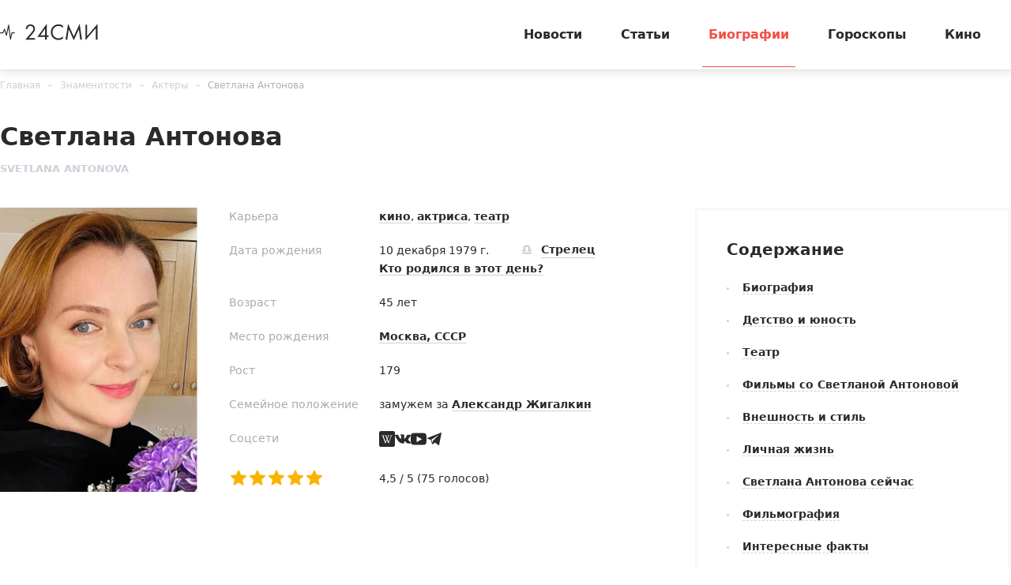

--- FILE ---
content_type: text/html; charset=utf-8
request_url: https://24smi.org/celebrity/1661-svetlana-antonova.html
body_size: 22477
content:

<!doctype html>
<html lang="ru">
    <head>
        <meta charset="utf-8">
        <meta http-equiv="X-UA-Compatible" content="IE=Edge">
        <meta name="revisit-after" content="1 day">
        <meta name="viewport" content="width=device-width, initial-scale=1, minimum-scale=1, maximum-scale=5, user-scalable=yes">
        <meta name="robots" content="index,follow">
        <meta name="robots" content="max-image-preview:large">
        <meta name="theme-color" content="#fff">

        
        <title>Светлана Антонова — биография, личная жизнь, фото, новости, актриса, фильмы, сестра, Наталья Антонова, фильмография 2025 - 24СМИ</title>
<meta name="description" content="Биография российской актрисы Светланы Антоновой: личная жизнь, сестра Наталия Антонова, брак с Олегом Долиным, рождение дочери и развод, второй муж Александр Жигалкин и трое детей. Начало карьеры, фильмография, роли в фильмах и сериалах «Воронины», «Дело судьи Карелиной», «Беспокойный участок», романтические образы, работы в театре, 45-летний юбилей. Новые проекты и последние новости в 2025 году на 24СМИ.">

    <meta name="keywords" content="светлана антонова, светлана антонова актриса, светлана антонова фильмография, светлана антонова биография, светлана антонова личная жизнь, светлана антонова фильмы, светлана антонова муж, светлана антонова последние новости, светлана антонова возраст, светлана антонова фото ">



        <link rel="dns-prefetch preconnect" crossorigin="" href="//fonts.gstatic.com">
        <link rel="dns-prefetch preconnect" crossorigin="" href="//an.yandex.ru">
        <link rel="dns-prefetch preconnect" crossorigin="" href="//yastatic.net">
        <link rel="dns-prefetch preconnect" crossorigin="" href="//mc.yandex.com">
        <link rel="dns-prefetch preconnect" crossorigin="" href="//yandex.ru">
        <link rel="dns-prefetch preconnect" crossorigin="" href="//avatars.mds.yandex.net">
        <link rel="dns-prefetch preconnect" crossorigin="" href="//wp.24smi.org">
        <link rel="dns-prefetch preconnect" crossorigin="" href="//ads.adfox.ru">
        
        <link rel="preload" href="https://24smi.org/static/img/logo.svg" as="image" >

        
    
        <link rel="preload" href="https://24smi.org/public/media/290x360/celebrity/2024/12/10/wbfkebocl46x-svetlana-antonova.jpg" as="image">
    
        <link rel="preload" href="https://fonts.gstatic.com/s/montserrat/v13/JTURjIg1_i6t8kCHKm45_dJE3g3D_u50.woff2" as="font" crossorigin>
        <link rel="preload" href="https://fonts.gstatic.com/s/montserrat/v13/JTURjIg1_i6t8kCHKm45_dJE3gnD_g.woff2" as="font" crossorigin>
        <link rel="preload" href="https://fonts.gstatic.com/s/opensans/v16/mem5YaGs126MiZpBA-UN7rgOVuhpOqc.woff2" as="font" crossorigin>
        <link rel="preload" href="https://fonts.gstatic.com/s/opensans/v16/mem5YaGs126MiZpBA-UN7rgOUuhp.woff2" as="font" crossorigin>
        <link rel="preload" href="https://fonts.gstatic.com/s/opensans/v16/mem8YaGs126MiZpBA-UFUZ0bbck.woff2" as="font" crossorigin>
        <link rel="preload" href="https://fonts.gstatic.com/s/opensans/v16/mem5YaGs126MiZpBA-UNirkOVuhpOqc.woff2" as="font" crossorigin>
        <link rel="preload" href="https://fonts.gstatic.com/s/montserrat/v13/JTURjIg1_i6t8kCHKm45_ZpC3g3D_u50.woff2" as="font" crossorigin>
        <link rel="preload" href="https://fonts.gstatic.com/s/montserrat/v13/JTURjIg1_i6t8kCHKm45_bZF3g3D_u50.woff2" as="font" crossorigin>
        <link rel="preload" as="script" href="https://cdn-rtb.sape.ru/js/uids.js">
        <link rel="preload" as="script" href="https://yandex.ru/ads/system/header-bidding.js">
        <link rel="preload" as="script" href="https://yandex.ru/ads/system/context.js">

        <script src="https://cdn-rtb.sape.ru/js/uids.js"></script>
        <script defer src="https://yandex.ru/ads/system/header-bidding.js"></script>
        <script defer src="https://yandex.ru/ads/system/context.js"></script>
        



        
        <link rel="preload" as="style" href="https://24smi.org/static/assets/app.4187348c87c266747d4e.css">

        <link rel="stylesheet" media="print" onload="this.media='all'" href="https://24smi.org/static/assets/app.4187348c87c266747d4e.css">

        <meta name='wmail-verification' content='dfc830b1f0076486'>
        <meta name="e55a96d56ada2a8d46fbc8fe2deda9ad" content="">
        <meta name="spr-verification" content="535587ec0dd02f0" >
        <meta name="c20323af2027e8db20bd61f5d39d8ca1" content="3050334aeba2d06d21191125e2166588">
        <link rel="canonical" href="https://24smi.org/celebrity/1661-svetlana-antonova.html">
        <meta name="yandex-verification" content="6d318fd683555c49">
        <meta name="google-site-verification" content="Ow88otygsmjd2bHu738YmbPbE_w8hyWfRTlh8HrU6-0"/>
        <meta name="verify-admitad" content="3a5ca4799e">
        <link rel="shortcut icon" type="image/x-icon" sizes="32x32" href="/favicon.ico">
        <link rel="apple-touch-icon" type="image/png" sizes="180x180" href="/apple-touch-icon.png">
        <link color="#000" rel="mask-icon" href="/safari-icon.svg">
        <link rel="icon" type="image/png" sizes="16x16" href="/favicon-16.png">
        <link rel="icon" type="image/png" sizes="32x32" href="/favicon-32.png">
        <link rel="icon" type="image/png" sizes="48x48" href="/favicon-48.png">
        <link rel="icon" type="image/png" sizes="96x96" href="/favicon-96.png">
        <link rel="icon" type="image/svg+xml" sizes="120x120" href="/favicon-120.svg">
        <link rel="manifest" href="/manifest.json">

        
    
        <meta property="og:title" content="Светлана Антонова" />
        <meta property="og:type" content="actor" />
        <meta property="og:url" content="https://24smi.org/celebrity/1661-svetlana-antonova.html" />
        
            <link rel="image_src" href="https://24smi.org/public/media/celebrity/2024/12/10/wbfkebocl46x-svetlana-antonova.jpg" />
            <meta property="og:image" content="https://24smi.org/public/media/celebrity/2024/12/10/wbfkebocl46x-svetlana-antonova.jpg"/>
        
        <meta property='og:site_name' content='24SMI' />
        <meta property="og:description" content="Светлана Сергеевна Антонова — российская актриса театра и кино, которая благодаря популярным проектам покорила зрителей не только природной красотой, но и творческим талантом. Сегодня ее называют звездой отечественного кинематографа и, как считают фанаты и критики, вполне заслуженно.Детство и юност…" />
        <meta name="twitter:card" content="summary" />
        <meta name="twitter:site" content="@24smi" />
        <meta name="twitter:title" content="Светлана Антонова" />
        <meta name="twitter:description" content="Светлана Сергеевна Антонова — российская актриса театра и кино, которая благодаря популярным проектам покорила зрителей не только природной красотой, но и творческим талантом. Сегодня ее называют звездой отечественного кинематографа и, как считают фанаты и критики, вполне заслуженно.Детство и юност…"/>
        
            <meta name="twitter:image" content="https://24smi.org/public/media/celebrity/2024/12/10/wbfkebocl46x-svetlana-antonova.jpg"/>
        
        <meta name="twitter:url" content="https://24smi.org/celebrity/1661-svetlana-antonova.html"/>
    
    <script defer src="https://tube.buzzoola.com/js/lib/buzzoola_ufp.js"></script>

    </head>
    <body data-entry-name="celebrity.detail">
        <script type="application/ld+json">
            
{
  "@context": "https://schema.org",
  "@type": "NewsArticle",
  "mainEntityOfPage": {
    "@type": "WebPage",
    "@id": "https://24smi.org/celebrity/1661-svetlana-antonova.html"
  },
  "headline": "Светлана Антонова",
  "description": "Светлана Сергеевна Антонова — российская актриса театра и кино, которая благодаря популярным проектам покорила зрителей не только природной красотой, но и творческим талантом. Сегодня ее называют звездой отечественного кинематографа и, как считают фанаты и критики, вполне заслуженно.Детство и юност…",
  "image": "https://24smi.org/public/media/celebrity/2024/12/10/wbfkebocl46x-svetlana-antonova.jpg",
  "author": {
    "@type": "Person",
    "name": "Мисак Айвазян",
    "url": "https://24smi.org/editors/51-misak-aivazian.html"
  },
  "publisher": {
      "@type": "Organization",
      "name": "24СМИ",
      "logo": {
        "@type": "ImageObject",
        "url": "https://24smi.org/static/img/logo.svg"
      }
  },
  "datePublished": "2016-02-03T12:20:00+03:00",
  "dateModified": "2025-05-14T12:40:13+03:00"
  
}

        </script>
        <script async src="/static/assets/app-runtime.f438995471edde209c18.js"></script>
        <script async src="/static/assets/app-vendors.9462bdf70b9497faccd5.js"></script>
        <script async src="/static/assets/app.39fb4ac56305d71130d9.js"></script>
        <!-- fullscreen desktop -->
        <div id="R-A-1598226-31"></div>
        <div id="mob-fullscreen"></div>
        <!-- floorad desktop -->
        <div id="R-A-1598226-35"></div>
        <!-- tgb0.mob -->

        <div class="out">
            <div class="out__inner">
                
                    



<!-- begin header -->
<header class="header js-header">
    <div class="header__inner inner">
        <button class="btn-nav js-btn-nav" type="button" aria-label="Открыть боковое меню">
            <span class="btn-nav__line"></span>
            <span class="btn-nav__line"></span>
            <span class="btn-nav__line"></span>
        </button>
        <!-- begin logo -->
        <a href="/" class="logo">
            <img src="https://24smi.org/static/img/logo.svg" alt="logo" width="124px" height="22px">
        </a>
        <!-- end logo -->
        <!-- begin nav -->
        <div class="nav js-nav">
            <ul class="nav__list">
                
                    <li class="nav__item">
                        <a href="https://24smi.org/news/"
                           class="nav__link">
                            Новости
                        </a>
                    </li>
                
                    <li class="nav__item">
                        <a href="https://24smi.org/article/"
                           class="nav__link">
                            Статьи
                        </a>
                    </li>
                
                    <li class="nav__item">
                        <a href="https://24smi.org/celebrity/"
                           class="nav__link is-active">
                            Биографии
                        </a>
                    </li>
                
                    <li class="nav__item">
                        <a href="https://24smi.org/zodiac/"
                           class="nav__link">
                            Гороскопы
                        </a>
                    </li>
                
                    <li class="nav__item">
                        <a href="https://24smi.org/movie/"
                           class="nav__link">
                            Кино
                        </a>
                    </li>
                
            </ul>
            <!-- begin soc -->
            <div class="nav__soc soc js-soc">
                <ul class="soc__list">
                    <li class="soc__item">
                        <a class="soc__vk" href="https://vk.com/24smi" aria-label="Мы в Вконтакте" target="_blank" rel="nofollow noopener">
                            

<svg class="icon icon-vk " height="24" width="24"><use xlink:href="/static/assets/svg/sprite.d21ed2c9f2a227cf7ee316f3472f6d8a.svg#icon-vk"></use></svg>

                        </a>
                    </li>
                    <li class="soc__item">
                        <a class="soc__tg" href="https://t.me/zvezdy24" aria-label="Мы в телеграме" target="_blank" rel="nofollow noopener">
                            

<svg class="icon icon-tel " height="24" width="24"><use xlink:href="/static/assets/svg/sprite.d21ed2c9f2a227cf7ee316f3472f6d8a.svg#icon-tel"></use></svg>

                        </a>
                    </li>
                    <li class="soc__item">
                        <a class="soc__ytb" href="https://www.youtube.com/channel/UCan8GalRTq3gW7oZNLpXPNw" aria-label="Мы в ютубе" target="_blank" rel="nofollow noopener">
                            

<svg class="icon icon-youtube " height="24" width="24"><use xlink:href="/static/assets/svg/sprite.d21ed2c9f2a227cf7ee316f3472f6d8a.svg#icon-youtube"></use></svg>

                        </a>
                    </li>
                </ul>
            </div>
            <!-- end soc -->
        </div>
        <!-- end nav -->
        <div class="tablet-show"></div>
    </div>
</header>
<!-- end header -->

                

                
    <div class="progress js-progress"></div>

    <!-- begin card -->
    <div class="card-page" xmlns="http://www.w3.org/1999/html">
        <div class="card-page__inner inner">
        <!-- begin breadcrumbs -->

<ul class="breadcrumbs" itemscope itemtype="http://schema.org/BreadcrumbList">
    
        
            <li class="breadcrumbs__item" itemprop="itemListElement" itemscope itemtype="http://schema.org/ListItem">
                <a itemprop="item" href="https://24smi.org/">Главная</a>
                <meta itemprop="name" content="Главная">
                <meta itemprop="position" content="1" />
            </li>
        
    
        
            <li class="breadcrumbs__item" itemprop="itemListElement" itemscope itemtype="http://schema.org/ListItem">
                <a itemprop="name" href="https://24smi.org/celebrity/1661-svetlana-antonova.html">Знаменитости</a>
                <link itemprop="item" href="https://24smi.org/celebrity/1661-svetlana-antonova.html" />
                <meta itemprop="position" content="2" />
            </li>
        
    
        
            <li class="breadcrumbs__item" itemprop="itemListElement" itemscope itemtype="http://schema.org/ListItem">
                <a itemprop="item" href="https://24smi.org/celebrity/aktery/">Актеры</a>
                <meta itemprop="name" content="Актеры">
                <meta itemprop="position" content="3" />
            </li>
        
    
        
            <li class="breadcrumbs__item" itemprop="itemListElement" itemscope itemtype="http://schema.org/ListItem">
                <a itemprop="item" href="https://24smi.org/celebrity/1661-svetlana-antonova.html">Светлана Антонова</a>
                <meta itemprop="name" content="Светлана Антонова">
                <meta itemprop="position" content="4" />
            </li>
        
    
</ul>
<!-- end breadcrumbs -->

            <div class="head">
                <div class="head__let">
                    <h1 class="head__title title-lg">Светлана Антонова</h1>
                    <div class="head__description description">Svetlana Antonova</div>
                </div>
            </div>

            <meta content="2016-02-03T12:20:00+03:00" />
            <meta content="2025-05-14T12:40:13+03:00" />
            <link href="https://24smi.org/celebrity/1661-svetlana-antonova.html"/>
            <div class="hidden-microdata">
                <meta content="24SMI"/>
                <link href="https://24smi.org/static/img/logo.svg"/>
                <meta content="" />
                <meta content="Россия" />
            </div>

            <div class="card-page__row row-flex">
                <div class="card-page__col main col-8 col-md-12" data-accordion-group>
                    <div id="adfox_17383045303945666"></div>
                    <div id="adfox_17383043084517666"></div>
                    <!-- begin cardtable -->
                    <div class="cardtable">
                        <div>
                            <div class="cardtable__img cardtable__img_ml">
                                
                                    <img src="https://24smi.org/public/media/290x360/celebrity/2024/12/10/wbfkebocl46x-svetlana-antonova.jpg" 
                                         alt="Светлана Антонова"
                                         fetchpriority="high">
                                
                                
                            </div>
                    

                            
                            <meta content="@sveta_ant" />
                            

                            
                            <link href="https://24smi.org/public/media/celebrity/2024/12/10/wbfkebocl46x-svetlana-antonova.jpg" />
                            <meta content="600" />
                            <meta content="800" />
                            
                        </div>
                        <div class="cardtable__wrap">
                            <div class="mob-accordion" data-accordion-item data-accordion-on-init="768">
                                <div class="mob-accordion__title mobile-show" data-accordion-trigger>
                                    О знаменитости
                                    <svg class="icon icon-arrow-bottom mobile-show" width="14" height="8" viewBox="0 0 14 8" fill="none" xmlns="http://www.w3.org/2000/svg">
                                        <path fill-rule="evenodd" clip-rule="evenodd" d="M0.201155 0.201862C-0.0670513 0.471012 -0.0670517 0.90739 0.201154 1.17654L6.02912 7.02502L6.02898 7.02516L7.00024 7.99984L13.7991 1.1771C14.0673 0.907948 14.0673 0.47157 13.7991 0.202421C13.5308 -0.0667292 13.096 -0.0667296 12.8278 0.20242L7.00038 6.05034L1.17241 0.201862C0.904208 -0.0672874 0.469361 -0.0672875 0.201155 0.201862Z" fill="#2A2A2C"/>
                                    </svg>
                                </div>

                                <div class="mob-accordion__wrap" data-accordion-container>
                                    
                                        <div class="cardtable__field">
                                            <div class="cardtable__left">Карьера</div>
                                            <div class="cardtable__right">
                                                <a href="/celebrity/tag/kino/">кино</a>, <a href="/celebrity/tag/aktrisa/">актриса</a>, <a href="/celebrity/tag/teatr/">театр</a>
                                            </div>
                                        </div>
                                    

                                    
                                        
                                            <div class="cardtable__field">
                                                <div class="cardtable__left">Дата рождения</div>
                                                <div class="cardtable__right">
                                                    <span class="cardtable__date">10 декабря 1979 г.</span>
                                                    
                                                        
                                                            <a href="https://24smi.org/celebrity/zodiac/strelets/" class="sign">
                                                                <span class="sign__icon">
                                                                    

<svg class="icon icon-libra " height="24" width="24"><use xlink:href="/static/assets/svg/sprite.d21ed2c9f2a227cf7ee316f3472f6d8a.svg#icon-libra"></use></svg>

                                                                </span>
                                                                <span class="sign__text">
                                                                    Стрелец
                                                                </span>
                                                            </a>
                                                            <div>
                                                                <a href="https://24smi.org/celebrity/birthday/12/10/">
                                                                    Кто родился в этот день?
                                                                </a>
                                                            </div>
                                                        
                                                    
                                                </div>
                                            </div>
                                        
                                    

                                    
                                        
                                            <div class="cardtable__field">
                                                <div class="cardtable__left">Возраст</div>
                                                <div class="cardtable__right">45 лет</div>
                                            </div>
                                        
                                    

                                    
                                        
                                    

                                    
                                        <div class="cardtable__field">
                                            <div class="cardtable__left">Место рождения</div>
                                            <div class="cardtable__right">
                                                <a href="https://24smi.org/celebrity/place/moskva-sssr/">Москва, СССР</a>
                                            </div>
                                        </div>
                                    

                                    
                                        <div class="cardtable__field">
                                            <div class="cardtable__left">Рост</div>
                                            <div class="cardtable__right">179</div>
                                        </div>
                                    

                                    
                                        <div class="cardtable__field">
                                            <div class="cardtable__left">Семейное положение</div>
                                            <div class="cardtable__right">замужем за <a href="https://24smi.org/celebrity/8276-aleksandr-zhigalkin.html">Александр Жигалкин</a></div>
                                        </div>
                                    

                                    
                                        <div class="cardtable__field">
                                            <div class="cardtable__left">Соцсети</div>
                                            <div class="cardtable__right">
                                                <!-- begin soc -->
                                                <div class="soc">
                                                    <ul class="soc__list">
                                                        
                                                            <li class="soc__item">
                                                                <a class="soc__link" href="https://ru.wikipedia.org/wiki/Антонова,_Светлана_Сергеевна" target="_blank" rel="nofollow">
                                                                    

<svg class="icon icon-wikipedia " height="24" width="24"><use xlink:href="/static/assets/svg/sprite.d21ed2c9f2a227cf7ee316f3472f6d8a.svg#icon-wikipedia"></use></svg>

                                                                </a>
                                                            </li>
                                                        

                                                        
                                                            <li class="soc__item">
                                                                <a class="soc__link" href="https://vk.com/id22411515" target="_blank" rel="nofollow">
                                                                    

<svg class="icon icon-vk " height="24" width="24"><use xlink:href="/static/assets/svg/sprite.d21ed2c9f2a227cf7ee316f3472f6d8a.svg#icon-vk"></use></svg>

                                                                </a>
                                                            </li>
                                                        

                                                        

                                                        

                                                        
                                                            <li class="soc__item">
                                                                <a class="soc__link" href="https://www.youtube.com/channel/UCTJmkKGYND_iQNWw9qqlIGQ"
                                                                   target="_blank" rel="nofollow">
                                                                    

<svg class="icon icon-youtube " height="24" width="24"><use xlink:href="/static/assets/svg/sprite.d21ed2c9f2a227cf7ee316f3472f6d8a.svg#icon-youtube"></use></svg>

                                                                </a>
                                                            </li>
                                                        

                                                        
                                                            <li class="soc__item">
                                                                <a class="soc__link" href="https://t.me/sveta_antonova_official"
                                                                   target="_blank" rel="nofollow">
                                                                    

<svg class="icon icon-tel " height="24" width="24"><use xlink:href="/static/assets/svg/sprite.d21ed2c9f2a227cf7ee316f3472f6d8a.svg#icon-tel"></use></svg>

                                                                </a>
                                                            </li>
                                                        

                                                        
                                                    </ul>
                                                </div>
                                            </div>
                                        </div>
                                    

                                    <div class="cardtable__field">
                                        <div class="cardtable__left">
                                            <ul id="celebrity-rating" class="c-rating not-rated"
                                                data-obj-id="1661"
                                                data-value="5"></ul>
                                        </div>

                                        <div class="cardtable__right">
                                            <div id="celebrity-rating-desc">
                                                <span id="celebrity-rating-value">4,5</span>&#160;/&#160;5
                                                (<span id="celebrity-rating-count">75</span> голосов)
                                            </div>
                                        </div>
                                    </div>
                                </div>
                            </div>
                        </div>
                    </div>
                    <!-- end cardtable -->

                    <div class="card-page__maintenance row-flex tablet-show">
                        <div class="card-page__sm-banner col-6 col-sm-12">
                            <!-- begin wind -->
                            <div class="mob-accordion wind" data-accordion-item data-accordion-on-init="768">
                                <div class="mob-accordion__title wind__title title-sm" data-accordion-trigger>
                                    Содержание
                                    <svg class="icon icon-arrow-bottom mobile-show" width="14" height="8"
                                         viewBox="0 0 14 8" fill="none" xmlns="http://www.w3.org/2000/svg">
                                        <path fill-rule="evenodd" clip-rule="evenodd"
                                              d="M0.201155 0.201862C-0.0670513 0.471012 -0.0670517 0.90739 0.201154 1.17654L6.02912 7.02502L6.02898 7.02516L7.00024 7.99984L13.7991 1.1771C14.0673 0.907948 14.0673 0.47157 13.7991 0.202421C13.5308 -0.0667292 13.096 -0.0667296 12.8278 0.20242L7.00038 6.05034L1.17241 0.201862C0.904208 -0.0672874 0.469361 -0.0672875 0.201155 0.201862Z"
                                              fill="#2A2A2C"/>
                                    </svg>
                                </div>
                                <ul class="mob-accordion__wrap nav-list js-nav-list" data-accordion-container>
                                    <li><a href="#tableofcontents_bio">Биография</a></li>
                                    
                                        
                                            <li><a href="#tableofcontents1">Детство и юность</a></li>
                                        
                                    
                                        
                                            <li><a href="#tableofcontents2">Театр</a></li>
                                        
                                    
                                        
                                            <li><a href="#tableofcontents3">Фильмы со Светланой Антоновой</a></li>
                                        
                                    
                                        
                                            <li><a href="#tableofcontents4">Внешность и стиль</a></li>
                                        
                                    
                                        
                                            <li><a href="#tableofcontents5">Личная жизнь</a></li>
                                        
                                    
                                        
                                            <li><a href="#tableofcontents6">Светлана Антонова сейчас</a></li>
                                        
                                    
                                        
                                            <li><a href="#tableofcontents7">Фильмография</a></li>
                                        
                                    
                                        
                                            <li><a href="#tableofcontents8">Интересные факты</a></li>
                                        
                                    
                                    
                                        <li><a href="#last_news">Последние новости</a></li>
                                    
                                </ul>
                            </div>
                            <!-- end wind -->
                        </div>
                    </div>
                    <!-- begin article -->
                    <article class="article"
                             data-widgets=""
                             data-type="celebrity"
                             data-cleaned-content="0"
                             data-use-smi-recoms="0"
                             >
                        <div id="pc-ir-1"></div>
                        <div id="mob-ir-1"></div>
                        <h2 id="tableofcontents_bio">Биография</h2>
                        <p>Светлана Сергеевна Антонова — российская актриса театра и кино, которая благодаря популярным проектам покорила зрителей не только природной красотой, но и творческим талантом. Сегодня ее называют звездой отечественного кинематографа и, как считают фанаты и критики, вполне заслуженно.</p><h2 id="tableofcontents1">Детство и юность</h2><p>Будущая исполнительница появилась на свет в Москве 10 декабря 1979 года. В семье актеров не было: отец — офицер спецслужб, мама — педагог начальных классов.</p><p>Дочери воспитывались в строгости. <a href="https://24smi.org/celebrity/799-nataliia-antonova.html" target="_blank">Наталия Антонова</a>, появившаяся на свет в 1974-м, увлекалась коньками и футболом и хотела стать балериной. Светлана на протяжении 8 лет занималась плаванием и планировала пойти по стопам матери.</p><p>Первой загорелась актерством старшая наследница. После ее успешного поступления в театральное училище имени <a href="https://24smi.org/celebrity/107928-boris-shchukin.html" target="_blank">Бориса Щукина</a> на эту профессию обратила внимание и младшая сестра.</p><p>Светлана Антонова начала посещать театральный кружок и вскоре с удовольствием играла в любительских спектаклях. К тому же родственница щедро делилась с ней знаниями, которые приобретала в «Щуке».</p><p>Она подготовила сестру к вступительным экзаменам, причем настолько хорошо, что та прошла сразу в 3 вуза: ГИТИС, Щепкинское и Щукинское училища. Девушка выбрала тот, что окончила старшая сестра. В 2001-м подопечная народного артиста России <a href="https://24smi.org/celebrity/38705-iurii-shlykov.html" target="_blank">Юрия Вениаминовича Шлыкова</a> получила диплом о высшем образовании.</p><h2 id="tableofcontents2">Театр</h2><p>Одним из любимых преподавателей Светланы в «Щуке» был <a href="https://24smi.org/celebrity/890-aleksandr-shirvindt.html" target="_blank">Александр Ширвиндт</a>. Магия, мастерство и обаяние педагога повлияли на будущее актрисы. Да и сам Александр Анатольевич рекомендовал артистке выбрать Театр сатиры, где работал художественным руководителем. Антонова его послушала.</p><p>На этой сцене уроженка столицы воплотила множество ярких образов. Дебютной оказалась работа в постановке «8 любящих женщин». Сценарная основа представления — комедия французского драматурга Робера Тома «8 женщин».</p><p>Вскоре Светлана Антонова исполнила заметные роли в спектаклях «Секретарши» и «Счастливцев — Несчастливцев». Литературным синопсисом последнего стала пьеса <a href="https://24smi.org/celebrity/10861-grigorii-gorin.html" target="_blank">Григория Горина</a>. Писатель перенес персонажей произведения <a href="https://24smi.org/celebrity/20532-aleksandr-ostrovskii.html" target="_blank">Александра Островского</a> «Лес» в наши дни.</p><figure class="img"><img src="https://24smi.org/public/media/resize/800x-/2023/3/22/x-d326b49e.jpg" alt="Светлана Антонова в молодости" title="Светлана Антонова в молодости" data-width="300" data-height="425" height="425" width="300" fetchpriority="high" /><figcaption>Светлана Антонова в молодости / Фото: <a href="https://vk.com/s.antonova_official" target="_blank" rel="nofollow noopener">«ВКонтакте»</a></figcaption></figure><p>Театральные критики и зрители наиболее высоко оценили работу актрисы в образах Вильды в представлении «Ни сантима меньше!» и Шуры Дрозд в «Яблочном воре», основанном на пьесе Ксении Драгунской.</p><p>Звездной ролью Антоновой можно назвать Мирандолину в «Хозяйке гостиницы». Премьера спектакля состоялась на сцене Театра сатиры в 2008-м и была встречена очень тепло, получив множество высоких оценок от публики. Здесь Светлана впервые перевоплотилась в главную героиню. Спустя 10 лет служения сцене звезда сделала выбор в пользу семьи:</p><blockquote>«Я очень сильно полюбила, захотела рожать ребенка. Поэтому ушла заниматься здоровьем, старшей дочерью. Я соскучилась по простой семейной жизни, по тому, как быть мамой».</blockquote><p>По прошествии времени Светлана Антонова вернулась на подмостки. В репертуар уроженки Москвы в 2021-м вошла комедия «Когда ангелы шутят». Спектакль был признан лучшей антрепризой 18-го Российского фестиваля кино и театра «Амурская осень», а самой исполнительнице достался приз за лучшую женскую роль.</p><h2 id="tableofcontents3">Фильмы со Светланой Антоновой</h2><p>Кинематографическая биография актрисы началась с работы в сериалах. На последнем курсе Щукинского училища студентка получила предложение сняться с <a href="https://24smi.org/celebrity/342-nikolai-karachentsov.html" target="_blank">Николаем Караченцовым</a> в многосерийной мелодраме «Игра в любовь».</p><p>Затем последовала эпизодическая роль в криминальной ленте «Гражданин начальник», снятой по мотивам цикла романов Виктора Пронина «Банда», «Банда-2», «Банда-3» и других.</p><p>Запомнилась публике работа Светланы Антоновой в картине «Вокзал», в которой у нее одна из центральных героинь. Во время съемок создатели фильма вдохновлялись одноименным романом Олега Андреева.</p><p>В 2004-м уроженка столицы появилась в сериале «Пепел Феникса», где впервые предстала на экране оголенной. Позднее красавица продемонстрировала обнаженную фигуру на страницах журнала Maxim. Исполнительница решилась на этот шаг по совету сестры.</p><figure class="img"><img src="https://24smi.org/public/media/resize/800x-/2023/3/22/319329054-542194024155615-1131804456549572890-n.jpg" alt="Светлана Антонова и Наталия Антонова" title="Светлана Антонова и Наталия Антонова" data-width="998" data-height="1039" height="1039" width="998" fetchpriority="high" /><figcaption>Светлана Антонова и Наталия Антонова / Фото: @sveta_ant</figcaption></figure><p>Переломным в кинокарьере Антоновой оказался 2005-й. После выхода комедии «Любовь моя», в которой Светлана и <a href="https://24smi.org/celebrity/982-denis-matrosov.html" target="_blank">Денис Матросов</a> сыграли сводных брата и сестру, актриса проснулась знаменитой.</p><p>Нашумевший российский блокбастер <a href="https://24smi.org/movie/film/69666-okhota-na-piraniu.html" target="_blank">«Охота на пиранью»</a> принес исполнительнице новую волну популярности и узнаваемости. Партнерами звезды сцены выступили <a href="https://24smi.org/celebrity/266-evgenii-mironov.html" target="_blank">Евгений Миронов</a> и <a href="https://24smi.org/celebrity/59-vladimir-mashkov.html" target="_blank">Владимир Машков</a>. Самые сильные впечатления от съемок оставили прыжок с вертолета в реку и момент, когда ее героине ножом отрезают косу.</p><p>Светлана Антонова знала, что в таких случаях зовут каскадеров и пользуются париками. Но режиссер хотел, чтобы все было по-настоящему, с живыми эмоциями. Тем более что для нее это был первый опыт в полном метре, и она доверяла именитым коллегам, послушно выполняя все указания.</p><p>В 2007-м вышел остросюжетный приключенческий фильм «Бухта пропавших дайверов», где артистка снова появилась в одном из центральных образов. Параллельно она фигурировала в многосерийном детективе «Морской патруль». В одной из сцен съемочной группе пришлось поработать с крокодилом. По сценарию морской патруль вылавливает на пляже сбежавшего из зоопарка хищника.</p><blockquote>«Во-первых, один крокодил пытался порвать сетку-рабицу и повредил себе пасть. Дрессировщики привезли другого — чуть поменьше, слава богу, в кадре дублера-крокодила не отличить. Мы переживали за ребят, хотя с животными всегда были рядом обученные люди. Ведь крокодилы по суше могут передвигаться с очень большой скоростью, а Дима и Микаел находились всего в 2 метрах от них», — вспоминал Евгений Серов.</blockquote><p>Мелодрама «Монтекристо», современное прочтение знаменитого романа <a href="https://24smi.org/celebrity/4046-aleksandr-diuma.html" target="_blank">Александра Дюма</a> и ремейк популярного аргентинского сериала — едва ли не главный пункт в фильмографии Светланы Антоновой. Сниматься здесь она согласилась с 4-го или 5-го звонка агента по кастингу и после личной беседы с авторами: боялась, что фильм, в котором свыше 100 серий, превратится в очередное никому не интересное мыло.</p><p>Внимания удостоился проект с участием Светланы под названием «Детективное агентство “Иван да Марья”», где Антоновой доверили центрального персонажа Марью Зимину. Примечательно, что во время съемок любимица публики едва не покалечила <a href="https://24smi.org/celebrity/339-leonid-iarmolnik.html" target="_blank">Леонида Ярмольника</a>: актер получил удар пистолетом в лицо. Каскадер, планировавший трюк, не учел, что уроженка столицы — бывшая спортсменка и легко выбьет тяжелый реквизит из рук коллеги.</p><p>Далее Светлане довелось поработать в мелодраме <a href="https://24smi.org/movie/serial/132077-verbnoe-voskresene.html" target="_blank">«Вербное воскресенье»</a>. Антонова сыграла жену внука члена советского политбюро, в молодости совершившего преступление и оставшегося безнаказанным. Создатели претендовали на премию «Золотой орел» в категории «Лучший телефильм или мини-сериал», однако довольствовались только номинацией.</p><p>По прошествии времени звезда экрана пополнила каст драмы «Ельцин. Три дня в августе», основанной на московских событиях 18–21 августа 1991 года и временах распада СССР. Лента была номинирована на награду 52-го телефестиваля в Монте-Карло за лучшую режиссуру.</p><p>В картине «Не пара» персонаж Светланы Антоновой, лучшая сотрудница столичного следственного управления, попадает в непростую ситуацию: напарником в последнем перед отставкой деле оказывается преступник.</p><p>В 2015-м любимица публики стала членом творческого ансамбля спортивного шоу <a href="https://24smi.org/movie/serial/107967-molodezhka.html" target="_blank">«Молодежка»</a> — воплотила образ Елизаветы Красновой, врача клуба «Титан». Авторы удостоились ряда призов, в том числе стали обладателями народной премии «Телезвезда» в номинации «Любимый сериал. Новинки».</p><p>Параллельно Светлана получила главную роль в мелодраме «Пансионат “Сказка”, или Чудеса включены». Партнерами Антоновой стали <a href="https://24smi.org/celebrity/466-pavel-trubiner.html" target="_blank">Павел Трубинер</a> и <a href="https://24smi.org/celebrity/1932-aleksandr-lykov.html" target="_blank">Александр Лыков</a>. Премьера состоялась на канале НТВ.</p><figure class="img"><img src="https://24smi.org/public/media/resize/800x-/2023/3/22/antonova7-700x690.jpg" alt="Олег Долин и Светлана Антонова" title="Олег Долин и Светлана Антонова" data-width="700" data-height="690" height="690" width="700" fetchpriority="high" /><figcaption>Олег Долин и Светлана Антонова / <a href="https://www.youtube.com/watch?v=HE3ymlEXsB0" target="_blank" rel="nofollow noopener">«Ютьюб»</a></figcaption></figure><p>Также актриса присоединилась к касту популярного ситкома <a href="https://24smi.org/movie/serial/101185-voroniny.html" target="_blank">«Воронины»</a>. Здесь уроженка Москвы изобразила Симону Альбертовну, новую начальницу главного героя. Многосерийный фильм стал адаптацией американского проекта «Все любят Рэймонда».</p><p>Создатели комедии «Доктор Котов», вышедшей в 2018-м, уместили в 4 серии историю конфликта между врачом ветеринарной клиники и ее новым директором. Светлане доверили центральную героиню Риту. Постановщики делились, что основной проблемой был поиск животных. В результате зрители увидели не только привычных кошек и собак, но и корову, домашнюю карликовую свинку и даже енота.</p><p>По прошествии времени состоялась премьера мини-сериала «Психология любви». Действие разворачивается в семье бизнес-леди, которая за построением карьеры утратила взаимопонимание с дочерью-подростком.</p><blockquote>«К сожалению, зачастую подобная ситуация, как у моей героини, встречается и в жизни. Родители много работают и не успевают уделять время детям, не могут следить за их жизнью, не знают, что у ребенка на душе, что с ним происходит. Им порой кажется, что коротких встреч утром и вечером достаточно. А на самом деле категорически нет», — призналась Светлана Антонова в интервью.</blockquote><p>В 2020-м артистка поработала на съемочной площадке авантюрного детектива <a href="https://24smi.org/movie/serial/164888-kazanova-o.html" target="_blank">«Казанова»</a>, где преобразилась в экономиста Наталью Баркину. Сценарий основан на реальных событиях и материалах уголовного дела. Прототип главного героя по прозвищу Казанова в сериале — вор-рецидивист и убийца Юрий Юрьевич Ладжун.</p><p>Позже с участием Антоновой состоялась премьера 8-серийного детектива <a href="https://24smi.org/movie/serial/138181-kurort-tsveta-khaki.html" target="_blank">«Курорт цвета хаки»</a>. Роли, помимо Светланы, отыграли <a href="https://24smi.org/celebrity/305-daniil-strakhov.html" target="_blank">Даниил Страхов</a>, <a href="https://24smi.org/celebrity/1563-anna-kazyuchic.html" target="_blank">Анна Казючиц</a> и <a href="https://24smi.org/celebrity/1636-aleksandr-grishin.html" target="_blank">Александр Гришин</a>. Уроженка Москвы рассказывала, что у нее целый день ушел на то, чтобы полностью погрузиться в медицину и пройти краткий курс врача-отоларинголога.</p><p>Далее любимица публики засветилась в криминальном проекте <a href="https://24smi.org/movie/film/142643-pustoi-dom.html" target="_blank">«Пустой дом»</a>. Съемки картины прошли в Севастополе. Примечательно, что большая часть актеров были жителями этого города. Отдельные эпизоды снимали в селе Терновка, в монастыре Челтер-Мармара и Свято-Георгиевском монастыре.</p><p>В 2019-м под началом продюсерских центров «Леан-М» и «Браво» по заказу канала НТВ стартовали съемки сериала <a href="https://24smi.org/movie/serial/173142-chuzhaia-staia-nevidimyi-vrag.html" target="_blank">«Чужая стая. Невидимый враг»</a>. Исполнительница появилась в эпизоде. Премьера первых серий состоялась 30 января 2023 года.</p><p>Параллельно Светлану Антонову задействовали в создании ленты <a href="https://24smi.org/movie/serial/179343-zhenit-nelzia-rassorit.html" target="_blank">«Женить нельзя рассорить»</a> кинокомпании «Альянс». Примечательно, что постановщиком картины назначили Александра Жигалкина. Артистке доверили главную героиню. Трансляция сериала стартовала 23 марта 2023 года в рамках линейки «Сказочные мелодрамы» на «Домашнем».</p><h2 id="tableofcontents4">Внешность и стиль</h2><p>Телезрителей покоряет сочетание красоты и таланта Светланы Антоновой, которым может похвастать не каждая исполнительница. Отдельные поклонники считают ее красивейшей женщиной в российском кино.</p><figure class="img"><img src="https://24smi.org/public/media/resize/800x-/2023/3/22/262915306-890305091672751-3654819627696135213-n.jpg" alt="Светлана Антонова с детьми" title="Светлана Антонова с детьми" data-width="1080" data-height="1080" height="1080" width="1080" fetchpriority="high" /><figcaption>Светлана Антонова с детьми / Фото: @sveta_ant</figcaption></figure><p>Фанатам актрисы нравится ее короткая стрижка — по их мнению, именно она освежает знаменитость. Помимо этого, артистка поддерживает себя в отличной физической форме: ее вес равен 58 кг при росте 179 см, а параметры фигуры составляют 84-63-89 см.</p><p>Антонова рассказывала, что никогда не использует сковороду для готовки. Мясо, рыбу, морепродукты и овощи Светлана отваривает, запекает в духовке или готовит на гриле. Свинину любимица публики не покупает, как и мясные деликатесы с содержанием жира и соли.</p><p>Также знаменитость признавалась, что для сохранения стройной фигуры одной диеты недостаточно. Звезда экрана не пренебрегает физкультурой, ходит в бассейн и посещает спортзал. Раньше вместе с подругой и коллегой <a href="https://24smi.org/celebrity/2658-anna-legchilova.html" target="_blank">Анной Легчиловой</a> уроженка столицы ходила на специфическую бикрам-йогу — занятия здесь проходили при температуре 40 °С.</p><h2 id="tableofcontents5">Личная жизнь</h2><p>Сегодня личная жизнь Светланы Антоновой — это муж <a href="https://24smi.org/celebrity/8276-aleksandr-zhigalkin.html" target="_blank">Александр Жигалкин</a>, директор Центрального дома актера, режиссер по профессии и отец ее детей.</p><p>Старшая дочь Мария родилась в 2004-м в браке с коллегой по актерскому ремеслу <a href="https://24smi.org/celebrity/2695-oleg-dolin.html" target="_blank">Олегом Долиным</a>, сыном знаменитой советской поэтессы <a href="https://24smi.org/celebrity/10581-veronika-dolina.html" target="_blank">Вероники Долиной</a>. Семья распалась, когда Светлана узнала, что у супруга появилась другая женщина.</p><p>В 2011-м звезда экрана встретила Александра Александровича, а уже в 2012-м подарила новому избраннику наследницу Таисию. Спустя 4 года на свет появился сын Арсений. А в мае 2021-го исполнительница родила третью дочь — Аглаю. Только спустя три года, поздравляя Глашу с очередным днем рождения, актриса призналась, что со здоровьем младшей девочки сначала не все было в порядке, им пришлось через многое пройти, но, к счастью, проблемы остались позади, и дочка растет «командиршей и болтушкой», опережая сверстников и радуя родителей.</p><figure class="img"><img src="https://24smi.org/public/media/resize/800x-/2023/3/22/273897188-638657463854598-5762741025128951961-n.jpg" alt="Александр Жигалкин и Светлана Антонова" title="Александр Жигалкин и Светлана Антонова" data-width="1080" data-height="1350" height="1350" width="1080" fetchpriority="high" /><figcaption>Александр Жигалкин и Светлана Антонова / Фото: @sveta_ant</figcaption></figure><p>У актрисы есть поводы гордиться всеми своими детьми. Маша окончила музыкальную школу, учится снимать мультфильмы и уже помогает отцу с монтажом. У Таисии в приоритете спорт. Хорошие отношения у Светланы Антоновой и с дочерьми Жигалкина от предыдущих браков — Анастасией и Полиной.</p><p>Знаменитость увлекается живописью и фото, снимки она публикует на странице «Инстаграма» (соцсеть запрещена в РФ, она принадлежит корпорации Meta, которая признана в РФ экстремистской). Там же Антонова делится изображениями плодов семейного бизнеса — кондитерской «Антоновка». У Светланы есть собственный <a href="https://www.youtube.com/channel/UCTJmkKGYND_iQNWw9qqlIGQ" target="_blank" rel="nofollow noopener">ютьюб-канал</a>, где выкладываются видео со съемок фильмов и из передач с ее участием.</p><p>Весной 2023-го артистка призналась, что <a href="https://24smi.org/news/339902-aktrisa-svetlana-antonova-perenesla-operatsiiu-pos.html" target="_blank">перенесла хирургическое вмешательство</a> из-за попавшего в ее стопу стекла.﻿</p><h2 id="tableofcontents6">Светлана Антонова сейчас</h2><p>Сейчас многодетная мама Светлана Антонова, отметившая в декабре 2024-го 45-летие, остается чрезвычайно загруженной в театре и на съемочной площадке. С антрепризными комедийными постановками «Не стреляйте в экстрасенса» и «Когда ангелы шутят» артистка выступает не только на столичных площадках — ее гастроли распланированы и на 2025 год и включают Санкт-Петербург и Калининград.</p><p>В фильмографию актрисы в 2024 году добавились мелодрамы «<a href="https://24smi.org/movie/serial/203805-shkola-zhenskogo-schastia.html" target="_blank">Школа женского счастья</a>» и «Про мою маму и про меня». Кроме того, актриса появилась на втором плане военной драмы «<a href="https://24smi.org/movie/serial/205666-po-zovu-serdtsa.html" target="_blank">По зову сердца</a>», рассказывающей о подвиге защитников Москвы в самые тяжелые месяцы Великой Отечественной войны. Также Светлана вошла в каст остросюжетного детектива «Последний из стаи», главному герою которого — майору полиции в исполнении <a href="https://24smi.org/celebrity/736-ivan-oganesian.html" target="_blank">Ивана Оганесяна</a> — приходится проводить расследование в городе своего детства. Премьера сериала состоялась на НТВ в мае 2025 года.</p><p>Под началом супруга артистке довелось поработать на съемках еще одной картины о военном подвиге советского народа — «Есть только Миг». События ленты разворачиваются на фальшивом аэродроме, созданном для обмана врага. Но отсутствие настоящей техники вовсе не гарантирует ответственным за объект спокойной жизни.</p><h2 id="tableofcontents7">Фильмография</h2><ul><li>2005 — «Любовь моя»</li><li><a href="https://24smi.org/movie/film/69666-okhota-na-piraniu.html" target="_blank">2006 — «Охота на пиранью»</a></li><li>2007 — «Бухта пропавших дайверов»</li><li>2008 — «Монтекристо»</li><li>2009 — «Детективное агентство «Иван да Марья»</li><li>2011 — «Московский фейерверк»</li><li><a href="https://24smi.org/movie/film/153326-moi-belyi-i-pushistyi.html" target="_blank">2013 — «Мой белый и пушистый»</a></li><li>2014 — «Беспокойный участок»</li><li>2015 — «Пансионат «Сказка», или Чудеса включены»</li><li><a href="https://24smi.org/movie/serial/107967-molodezhka.html" target="_blank">2015 — «Молодежка»</a></li><li><a href="https://24smi.org/movie/serial/173600-delo-sudi-karelinoi.html" target="_blank">2016 — «Дело судьи Карелиной»</a></li><li><a href="https://24smi.org/movie/serial/101185-voroniny.html" target="_blank">2016-2019 — «Воронины»</a></li><li>2018 — «Доктор Котов»</li><li><a href="https://24smi.org/movie/serial/164888-kazanova-o.html" target="_blank">2020 — «Казанова»</a></li><li><a href="https://24smi.org/movie/serial/160909-parizhskaia-taina.html" target="_blank">2020 — «Парижская тайна»</a></li><li><a href="https://24smi.org/movie/serial/138181-kurort-tsveta-khaki.html" target="_blank">2021 — «Курорт цвета хаки»</a></li><li><a href="https://24smi.org/movie/film/142643-pustoi-dom.html" target="_blank">2021 — «Пустой дом»</a></li><li><a href="https://24smi.org/movie/serial/173142-chuzhaia-staia-nevidimyi-vrag.html" target="_blank">2022 — «Чужая стая. Невидимый враг»</a></li><li>﻿2023 — «<a href="https://24smi.org/movie/serial/179343-zhenit-nelzia-rassorit.html" target="_blank">Женить нельзя рассорить</a>»</li><li>﻿2024 — «<a href="https://24smi.org/movie/serial/203805-shkola-zhenskogo-schastia.html" target="_blank">Школа женского счастья</a>»</li><li>2024 — «Про мою маму и про меня»</li><li>2024 — «<a href="https://24smi.org/movie/serial/205666-po-zovu-serdtsa.html" target="_blank">По зову сердца</a>»</li></ul><h2 id="tableofcontents8">Интересные факты</h2><ol><li>Знаменитость снялась в клипе <a href="https://24smi.org/celebrity/1172-mihail-shufutinskij.html" target="_blank">Михаила Шуфутинского</a> на песню «Мачо-мэн».</li><li>У Антоновой большая коллекция фигурок зайцев. Светлане их стали дарить после выхода фильма «Морской патруль», где артистка изобразила майора милиции Марину Заяц.</li><li>Поклонники отмечают, что Светлана внешне похожа на коллегу <a href="https://24smi.org/celebrity/438-anna-snatkina.html" target="_blank">Анну Снаткину</a>.</li></ol>
                    </article>
                    <!-- end article -->

                


    <div class="author-name">
        
            <span>
            <a href="/editors/51-misak-aivazian.html" target="_blank">
                Автор: <span>Мисак Айвазян</span>
            </a>
            </span>
        
    </div>



                    <div class="article-footer">
                        <div id="last_news" class="last__news">
                            
                                <div class="wind">
                                    <div class="head">
                                            <div class="head__title title-lg last-news">Последние новости</div>
                                            <div class="description">Светлана Антонова</div>
                                    </div>
                                    <div class="wind__row row-flex">
                                        
                                            <div class="wind__col-sm col col-md-6 col-sm-12">
                                                
<div class="card-sm">
    <a href="https://24smi.org/cinema/364102-valiusha-chem-konchilsia-serial.html" class="card-sm__link" aria-label="Открыть новость «Валюша»: чем кончился сериал"></a>
    <img class="card-sm__img"
     src="https://24smi.org/public/media/96x88/news/2024/05/02/pvvqranq2tzg-valiusha-chem-konchilsia-serial.jpg"
     alt="«Валюша»: чем кончился сериал"
     height="88"
     width="96"
     loading="lazy"
     onclick="window.location.href='https://24smi.org/cinema/364102-valiusha-chem-konchilsia-serial.html'">
    <div class="card-sm__wrap">
        <div class="card-sm__title">«Валюша»: чем кончился сериал</div>
        <div class="card-sm__footer">
            <a href="https://24smi.org/category/kino/" class="card-sm__badge badge badge_simple">
                Кино
            </a>
            <div class="card-sm__date date date_light date_int">
                11 мая 2024 г.
            </div>
        </div>
    </div>
</div>

                                            </div>
                                        
                                            <div class="wind__col-sm col col-md-6 col-sm-12">
                                                
<div class="card-sm">
    <a href="https://24smi.org/cinema/357952-kurort-tsveta-khaki-chem-konchilsia-serial.html" class="card-sm__link" aria-label="Открыть новость «Курорт цвета хаки»: чем кончился сериал"></a>
    <img class="card-sm__img"
     src="https://24smi.org/public/media/96x88/news/2024/01/30/683pjt3j8yep-kurort-tsveta-khaki-chem-konchilsia-serial.jpg"
     alt="«Курорт цвета хаки»: чем кончился сериал"
     height="88"
     width="96"
     loading="lazy"
     onclick="window.location.href='https://24smi.org/cinema/357952-kurort-tsveta-khaki-chem-konchilsia-serial.html'">
    <div class="card-sm__wrap">
        <div class="card-sm__title">«Курорт цвета хаки»: чем кончился сериал</div>
        <div class="card-sm__footer">
            <a href="https://24smi.org/category/kino/" class="card-sm__badge badge badge_simple">
                Кино
            </a>
            <div class="card-sm__date date date_light date_int">
                3 февраля 2024 г.
            </div>
        </div>
    </div>
</div>

                                            </div>
                                        
                                            <div class="wind__col-sm col col-md-6 col-sm-12">
                                                
<div class="card-sm">
    <a href="https://24smi.org/article/347709-otgoloski-proshlogo-chem-konchilsia-serial-pustoi.html" class="card-sm__link" aria-label="Открыть новость Отголоски прошлого: чем кончился сериал «Пустой дом»"></a>
    <img class="card-sm__img"
     src="https://24smi.org/public/media/96x88/news/2023/08/30/8cvzzj24azst-otgoloski-proshlogo-chem-konchilsia-serial-pustoi.jpg"
     alt="Отголоски прошлого: чем кончился сериал «Пустой дом»"
     height="88"
     width="96"
     loading="lazy"
     onclick="window.location.href='https://24smi.org/article/347709-otgoloski-proshlogo-chem-konchilsia-serial-pustoi.html'">
    <div class="card-sm__wrap">
        <div class="card-sm__title">Отголоски прошлого: чем кончился сериал «Пустой дом»</div>
        <div class="card-sm__footer">
            <a href="https://24smi.org/category/famous/" class="card-sm__badge badge badge_simple">
                Шоу-Бизнес
            </a>
            <div class="card-sm__date date date_light date_int">
                2 сентября 2023 г.
            </div>
        </div>
    </div>
</div>

                                            </div>
                                        
                                            <div class="wind__col-sm col col-md-6 col-sm-12">
                                                
<div class="card-sm">
    <a href="https://24smi.org/article/340954-dva-muzha-aktrisy-svetlany-antonovoi.html" class="card-sm__link" aria-label="Открыть новость Два мужа актрисы Светланы Антоновой"></a>
    <img class="card-sm__img"
     src="https://24smi.org/public/media/96x88/news/2023/06/08/fwq3qm2y7ymu-dva-muzha-aktrisy-svetlany-antonovoi.jpg"
     alt="Два мужа актрисы Светланы Антоновой"
     height="88"
     width="96"
     loading="lazy"
     onclick="window.location.href='https://24smi.org/article/340954-dva-muzha-aktrisy-svetlany-antonovoi.html'">
    <div class="card-sm__wrap">
        <div class="card-sm__title">Два мужа актрисы Светланы Антоновой</div>
        <div class="card-sm__footer">
            <a href="https://24smi.org/category/famous/" class="card-sm__badge badge badge_simple">
                Шоу-Бизнес
            </a>
            <div class="card-sm__date date date_light date_int">
                14 июня 2023 г.
            </div>
        </div>
    </div>
</div>

                                            </div>
                                        
                                            <div class="wind__col-sm col col-md-6 col-sm-12 tablet-hide">
                                                
<div class="card-sm">
    <a href="https://24smi.org/article/341123-za-kadrom-chto-izvestno-o-lichnoi-zhizni-zvezd-ser.html" class="card-sm__link" aria-label="Открыть новость За кадром: что известно о личной жизни звезд сериала «Валюша»"></a>
    <img class="card-sm__img"
     src="https://24smi.org/public/media/96x88/news/2023/06/09/a9rdpnmlhdfa-za-kadrom-chto-izvestno-o-lichnoi-zhizni-zvezd-ser.jpg"
     alt="За кадром: что известно о личной жизни звезд сериала «Валюша»"
     height="88"
     width="96"
     loading="lazy"
     onclick="window.location.href='https://24smi.org/article/341123-za-kadrom-chto-izvestno-o-lichnoi-zhizni-zvezd-ser.html'">
    <div class="card-sm__wrap">
        <div class="card-sm__title">За кадром: что известно о личной жизни звезд сериала «Валюша»</div>
        <div class="card-sm__footer">
            <a href="https://24smi.org/category/famous/" class="card-sm__badge badge badge_simple">
                Шоу-Бизнес
            </a>
            <div class="card-sm__date date date_light date_int">
                13 июня 2023 г.
            </div>
        </div>
    </div>
</div>

                                            </div>
                                        
                                    </div>
                                </div>
                            
                        </div>
                        <div class="yet__row row-flex">
                            <div id="pc-aa-1"></div>
                            <div id="mob-aa-1"></div>
                        </div>

                        <div class="article-footer__line"></div>
                        <div class="article-footer__field">
                            <div class="article-footer__soc">
                                <!-- begin soc -->
                                <div class="soc">
                                    


    
        
            <ul class="soc__list js-share">
                <li class="soc__item share-button">
                    <a class="soc__vk-share" href="https://vk.com/share.php?url=https%3A//24smi.org/celebrity/1661-svetlana-antonova.html&title=%D0%A1%D0%B2%D0%B5%D1%82%D0%BB%D0%B0%D0%BD%D0%B0%20%D0%90%D0%BD%D1%82%D0%BE%D0%BD%D0%BE%D0%B2%D0%B0%20%E2%80%94%20%D0%B1%D0%B8%D0%BE%D0%B3%D1%80%D0%B0%D1%84%D0%B8%D1%8F%2C%20%D0%BB%D0%B8%D1%87%D0%BD%D0%B0%D1%8F%20%D0%B6%D0%B8%D0%B7%D0%BD%D1%8C%2C%20%D1%84%D0%BE%D1%82%D0%BE%2C%20%D0%BD%D0%BE%D0%B2%D0%BE%D1%81%D1%82%D0%B8%2C%20%D0%B0%D0%BA%D1%82%D1%80%D0%B8%D1%81%D0%B0%2C%20%D1%84%D0%B8%D0%BB%D1%8C%D0%BC%D1%8B%2C%20%D1%81%D0%B5%D1%81%D1%82%D1%80%D0%B0%2C%20%D0%9D%D0%B0%D1%82%D0%B0%D0%BB%D1%8C%D1%8F%20%D0%90%D0%BD%D1%82%D0%BE%D0%BD%D0%BE%D0%B2%D0%B0%2C%20%D1%84%D0%B8%D0%BB%D1%8C%D0%BC%D0%BE%D0%B3%D1%80%D0%B0%D1%84%D0%B8%D1%8F%202025%20-%2024%D0%A1%D0%9C%D0%98&image=https%3A//24smi.org/public/media/celebrity/2024/12/10/wbfkebocl46x-svetlana-antonova.jpg&utm_source=24smi" rel="nofollow noopener" target="_blank" title="ВКонтакте">
                        <svg class="icon icon-vk-share" heigt="24" width="24" enable-background="new 0 0 50 50" viewBox="0 0 50 50" xmlns="http://www.w3.org/2000/svg" xmlns:xlink="http://www.w3.org/1999/xlink"><path d="M45,1H5C2.8,1,1,2.8,1,5v40c0,2.2,1.8,4,4,4h40c2.2,0,4-1.8,4-4V5C49,2.8,47.2,1,45,1z" fill="#54769B"/><path d="M26,34c1,0,1-1.4,1-2c0-1,1-2,2-2s2.7,1.7,4,3c1,1,1,1,2,1s3,0,3,0s2-0.1,2-2c0-0.6-0.7-1.7-3-4  c-2-2-3-1,0-5c1.8-2.5,3.2-4.7,3-5.3c-0.2-0.6-5.3-1.6-6-0.7c-2,3-2.4,3.7-3,5c-1,2-1.1,3-2,3c-0.9,0-1-1.9-1-3c0-3.3,0.5-5.6-1-6  c0,0-2,0-3,0c-1.6,0-3,1-3,1s-1.2,1-1,1c0.3,0,2-0.4,2,1c0,1,0,2,0,2s0,4-1,4c-1,0-3-4-5-7c-0.8-1.2-1-1-2-1c-1.1,0-2,0-3,0  c-1,0-1.1,0.6-1,1c2,5,3.4,8.1,7.2,12.1c3.5,3.6,5.8,3.8,7.8,3.9C25.5,34,25,34,26,34z" fill="#FFFFFF" id="VK_1_"/></svg>
                    </a>
                </li>

                <li class="soc__item share-button">
                    <a class="soc__ok-share" href="https://connect.ok.ru/offer?url=https%3A//24smi.org/celebrity/1661-svetlana-antonova.html&title=%D0%A1%D0%B2%D0%B5%D1%82%D0%BB%D0%B0%D0%BD%D0%B0%20%D0%90%D0%BD%D1%82%D0%BE%D0%BD%D0%BE%D0%B2%D0%B0%20%E2%80%94%20%D0%B1%D0%B8%D0%BE%D0%B3%D1%80%D0%B0%D1%84%D0%B8%D1%8F%2C%20%D0%BB%D0%B8%D1%87%D0%BD%D0%B0%D1%8F%20%D0%B6%D0%B8%D0%B7%D0%BD%D1%8C%2C%20%D1%84%D0%BE%D1%82%D0%BE%2C%20%D0%BD%D0%BE%D0%B2%D0%BE%D1%81%D1%82%D0%B8%2C%20%D0%B0%D0%BA%D1%82%D1%80%D0%B8%D1%81%D0%B0%2C%20%D1%84%D0%B8%D0%BB%D1%8C%D0%BC%D1%8B%2C%20%D1%81%D0%B5%D1%81%D1%82%D1%80%D0%B0%2C%20%D0%9D%D0%B0%D1%82%D0%B0%D0%BB%D1%8C%D1%8F%20%D0%90%D0%BD%D1%82%D0%BE%D0%BD%D0%BE%D0%B2%D0%B0%2C%20%D1%84%D0%B8%D0%BB%D1%8C%D0%BC%D0%BE%D0%B3%D1%80%D0%B0%D1%84%D0%B8%D1%8F%202025%20-%2024%D0%A1%D0%9C%D0%98&utm_source=24smi" rel="nofollow noopener" target="_blank" title="Одноклассники">
                        <svg class="icon icon-ok-share" heigt="24" width="24" enable-background="new 0 0 50 50" viewBox="0 0 50 50" xmlns="http://www.w3.org/2000/svg" xmlns:xlink="http://www.w3.org/1999/xlink"><path d="M45,1H5C2.8,1,1,2.8,1,5v40c0,2.2,1.8,4,4,4h40c2.2,0,4-1.8,4-4V5C49,2.8,47.2,1,45,1z" fill="#F2720C"/><g id="OK_1_"><path d="M32,25c-1,0-3,2-7,2s-6-2-7-2c-1.1,0-2,0.9-2,2c0,1,0.6,1.5,1,1.7c1.2,0.7,5,2.3,5,2.3l-4.3,5.4   c0,0-0.8,0.9-0.8,1.6c0,1.1,0.9,2,2,2c1,0,1.5-0.7,1.5-0.7S25,34,25,34c0,0,4.5,5.3,4.5,5.3S30,40,31,40c1.1,0,2-0.9,2-2   c0-0.6-0.8-1.6-0.8-1.6L28,31c0,0,3.8-1.6,5-2.3c0.4-0.3,1-0.7,1-1.7C34,25.9,33.1,25,32,25z" fill="#FFFFFF" id="K_1_"/><path d="M25,10c-3.9,0-7,3.1-7,7s3.1,7,7,7c3.9,0,7-3.1,7-7S28.9,10,25,10z M25,20.5   c-1.9,0-3.5-1.6-3.5-3.5c0-1.9,1.6-3.5,3.5-3.5c1.9,0,3.5,1.6,3.5,3.5C28.5,18.9,26.9,20.5,25,20.5z" fill="#FFFFFF" id="O_1_"/></g></svg>
                    </a>
                </li>

                <li class="soc__item share-button">
                    <a class="soc__telegram-share" href="https://t.me/share/url?url=https%3A//24smi.org/celebrity/1661-svetlana-antonova.html&text=%D0%A1%D0%B2%D0%B5%D1%82%D0%BB%D0%B0%D0%BD%D0%B0%20%D0%90%D0%BD%D1%82%D0%BE%D0%BD%D0%BE%D0%B2%D0%B0%20%E2%80%94%20%D0%B1%D0%B8%D0%BE%D0%B3%D1%80%D0%B0%D1%84%D0%B8%D1%8F%2C%20%D0%BB%D0%B8%D1%87%D0%BD%D0%B0%D1%8F%20%D0%B6%D0%B8%D0%B7%D0%BD%D1%8C%2C%20%D1%84%D0%BE%D1%82%D0%BE%2C%20%D0%BD%D0%BE%D0%B2%D0%BE%D1%81%D1%82%D0%B8%2C%20%D0%B0%D0%BA%D1%82%D1%80%D0%B8%D1%81%D0%B0%2C%20%D1%84%D0%B8%D0%BB%D1%8C%D0%BC%D1%8B%2C%20%D1%81%D0%B5%D1%81%D1%82%D1%80%D0%B0%2C%20%D0%9D%D0%B0%D1%82%D0%B0%D0%BB%D1%8C%D1%8F%20%D0%90%D0%BD%D1%82%D0%BE%D0%BD%D0%BE%D0%B2%D0%B0%2C%20%D1%84%D0%B8%D0%BB%D1%8C%D0%BC%D0%BE%D0%B3%D1%80%D0%B0%D1%84%D0%B8%D1%8F%202025%20-%2024%D0%A1%D0%9C%D0%98&utm_source=24smi" rel="nofollow noopener" target="_blank" title="telegram">
                        <svg class="icon icon-tg-share"  heigt="24" width="24" viewBox="0 0 512 512" width="512" xmlns="http://www.w3.org/2000/svg" xmlns:cc="http://creativecommons.org/ns#" xmlns:dc="http://purl.org/dc/elements/1.1/" xmlns:inkscape="http://www.inkscape.org/namespaces/inkscape" xmlns:rdf="http://www.w3.org/1999/02/22-rdf-syntax-ns#" xmlns:sodipodi="http://sodipodi.sourceforge.net/DTD/sodipodi-0.dtd" xmlns:svg="http://www.w3.org/2000/svg"><defs id="defs12"/><g id="g3885" transform="translate(297.22034,0)"><rect height="512" id="rect2987" rx="64" ry="64" style="fill:#64a9dc;fill-opacity:1;fill-rule:nonzero;stroke:none" width="512" x="-297.22034" y="5.6843419e-014"/><path d="M 127.88103,94.198045 -218.4667,227.78507 c -23.63879,9.48433 -23.4986,22.66901 -4.30871,28.54816 l 86.38017,26.96101 33.05108,101.33207 c 4.018041,11.09077 2.03732,15.48953 13.683731,15.48953 8.98786,0 12.97504,-4.09778 17.98087,-8.98786 3.1833,-3.11513 22.08378,-21.49087 43.18752,-42.00936 l 89.85158,66.38643 c 16.5339,9.12161 28.47227,4.39617 32.58935,-15.35577 L 152.92948,122.20987 C 158.96812,98.000015 143.69981,87.018565 127.88103,94.198045 z M -122.83885,277.09998 71.862531,154.2616 c 9.71969,-5.89458 18.63166,-2.72542 11.31455,3.76981 l -166.71528,150.41932 -6.49136,69.23533 -32.809291,-100.58608 z" id="path9" style="fill:#ffffff"/></g></svg>
                    </a>
                </li>
                
                <li class="soc__item share-button">
                    <a href="https://news.google.com/publications/CAAqBwgKMI-7sQswnNbIAw/sections/CAQqEAgAKgcICjCPu7ELMJzWyAMwhfPKDA?hl=ru&gl=RU&ceid=RU%3Aru"
                       class="google-news-button" target="_blank" rel="noopener noreferrer" title="Google">
                        <img class="google-logo"  heigt="24" width="24" src="/static/google.png" loading="lazy">
                        <span>Подписаться в Google Новостях</span>
                    </a>
                </li>
            </ul>
        
    


                                </div>
                                <!-- end soc -->
                            </div>
                        </div>
                    </div>

                </div>
                <div class="card-page__col col-4 tablet-hide">
                    <div class="sidebar js-sidebar-parent">
                        <!-- begin wind -->
                        <div class="sidebar__field wind">
                            <div class="wind__title title-sm">Содержание</div>
                            <ul class="nav-list js-nav-list">
                                <li><a href="#tableofcontents_bio">Биография</a></li>
                                
                                    
                                        <li><a href="#tableofcontents1">Детство и юность</a></li>
                                    
                                
                                    
                                        <li><a href="#tableofcontents2">Театр</a></li>
                                    
                                
                                    
                                        <li><a href="#tableofcontents3">Фильмы со Светланой Антоновой</a></li>
                                    
                                
                                    
                                        <li><a href="#tableofcontents4">Внешность и стиль</a></li>
                                    
                                
                                    
                                        <li><a href="#tableofcontents5">Личная жизнь</a></li>
                                    
                                
                                    
                                        <li><a href="#tableofcontents6">Светлана Антонова сейчас</a></li>
                                    
                                
                                    
                                        <li><a href="#tableofcontents7">Фильмография</a></li>
                                    
                                
                                    
                                        <li><a href="#tableofcontents8">Интересные факты</a></li>
                                    
                                
                            </ul>
                        </div>
                        <!-- end wind -->
                        

                        <div class="sidebar__wrap">
                            
                                <div class="wind">
                                    <div class="head">
                                        <div class="head__left">
                                            <div class="head__title title-lg last-news">Последние новости</div>
                                            <div class="description">Светлана Антонова</div>
                                        </div>
                                    </div>
                                    <div class="wind__row row-flex">
                                        
                                            <div class="wind__col-sm col col-md-6 col-sm-12">
                                                
<div class="card-sm">
    <a href="https://24smi.org/cinema/364102-valiusha-chem-konchilsia-serial.html" class="card-sm__link" aria-label="Открыть новость «Валюша»: чем кончился сериал"></a>
    <img class="card-sm__img"
     src="https://24smi.org/public/media/96x88/news/2024/05/02/pvvqranq2tzg-valiusha-chem-konchilsia-serial.jpg"
     alt="«Валюша»: чем кончился сериал"
     height="88"
     width="96"
     loading="lazy"
     onclick="window.location.href='https://24smi.org/cinema/364102-valiusha-chem-konchilsia-serial.html'">
    <div class="card-sm__wrap">
        <div class="card-sm__title">«Валюша»: чем кончился сериал</div>
        <div class="card-sm__footer">
            <a href="https://24smi.org/category/kino/" class="card-sm__badge badge badge_simple">
                Кино
            </a>
            <div class="card-sm__date date date_light date_int">
                11 мая 2024 г.
            </div>
        </div>
    </div>
</div>

                                            </div>
                                        
                                            <div class="wind__col-sm col col-md-6 col-sm-12">
                                                
<div class="card-sm">
    <a href="https://24smi.org/cinema/357952-kurort-tsveta-khaki-chem-konchilsia-serial.html" class="card-sm__link" aria-label="Открыть новость «Курорт цвета хаки»: чем кончился сериал"></a>
    <img class="card-sm__img"
     src="https://24smi.org/public/media/96x88/news/2024/01/30/683pjt3j8yep-kurort-tsveta-khaki-chem-konchilsia-serial.jpg"
     alt="«Курорт цвета хаки»: чем кончился сериал"
     height="88"
     width="96"
     loading="lazy"
     onclick="window.location.href='https://24smi.org/cinema/357952-kurort-tsveta-khaki-chem-konchilsia-serial.html'">
    <div class="card-sm__wrap">
        <div class="card-sm__title">«Курорт цвета хаки»: чем кончился сериал</div>
        <div class="card-sm__footer">
            <a href="https://24smi.org/category/kino/" class="card-sm__badge badge badge_simple">
                Кино
            </a>
            <div class="card-sm__date date date_light date_int">
                3 февраля 2024 г.
            </div>
        </div>
    </div>
</div>

                                            </div>
                                        
                                            <div class="wind__col-sm col col-md-6 col-sm-12">
                                                
<div class="card-sm">
    <a href="https://24smi.org/article/347709-otgoloski-proshlogo-chem-konchilsia-serial-pustoi.html" class="card-sm__link" aria-label="Открыть новость Отголоски прошлого: чем кончился сериал «Пустой дом»"></a>
    <img class="card-sm__img"
     src="https://24smi.org/public/media/96x88/news/2023/08/30/8cvzzj24azst-otgoloski-proshlogo-chem-konchilsia-serial-pustoi.jpg"
     alt="Отголоски прошлого: чем кончился сериал «Пустой дом»"
     height="88"
     width="96"
     loading="lazy"
     onclick="window.location.href='https://24smi.org/article/347709-otgoloski-proshlogo-chem-konchilsia-serial-pustoi.html'">
    <div class="card-sm__wrap">
        <div class="card-sm__title">Отголоски прошлого: чем кончился сериал «Пустой дом»</div>
        <div class="card-sm__footer">
            <a href="https://24smi.org/category/famous/" class="card-sm__badge badge badge_simple">
                Шоу-Бизнес
            </a>
            <div class="card-sm__date date date_light date_int">
                2 сентября 2023 г.
            </div>
        </div>
    </div>
</div>

                                            </div>
                                        
                                            <div class="wind__col-sm col col-md-6 col-sm-12">
                                                
<div class="card-sm">
    <a href="https://24smi.org/article/340954-dva-muzha-aktrisy-svetlany-antonovoi.html" class="card-sm__link" aria-label="Открыть новость Два мужа актрисы Светланы Антоновой"></a>
    <img class="card-sm__img"
     src="https://24smi.org/public/media/96x88/news/2023/06/08/fwq3qm2y7ymu-dva-muzha-aktrisy-svetlany-antonovoi.jpg"
     alt="Два мужа актрисы Светланы Антоновой"
     height="88"
     width="96"
     loading="lazy"
     onclick="window.location.href='https://24smi.org/article/340954-dva-muzha-aktrisy-svetlany-antonovoi.html'">
    <div class="card-sm__wrap">
        <div class="card-sm__title">Два мужа актрисы Светланы Антоновой</div>
        <div class="card-sm__footer">
            <a href="https://24smi.org/category/famous/" class="card-sm__badge badge badge_simple">
                Шоу-Бизнес
            </a>
            <div class="card-sm__date date date_light date_int">
                14 июня 2023 г.
            </div>
        </div>
    </div>
</div>

                                            </div>
                                        
                                            <div class="wind__col-sm col col-md-6 col-sm-12 tablet-hide">
                                                
<div class="card-sm">
    <a href="https://24smi.org/article/341123-za-kadrom-chto-izvestno-o-lichnoi-zhizni-zvezd-ser.html" class="card-sm__link" aria-label="Открыть новость За кадром: что известно о личной жизни звезд сериала «Валюша»"></a>
    <img class="card-sm__img"
     src="https://24smi.org/public/media/96x88/news/2023/06/09/a9rdpnmlhdfa-za-kadrom-chto-izvestno-o-lichnoi-zhizni-zvezd-ser.jpg"
     alt="За кадром: что известно о личной жизни звезд сериала «Валюша»"
     height="88"
     width="96"
     loading="lazy"
     onclick="window.location.href='https://24smi.org/article/341123-za-kadrom-chto-izvestno-o-lichnoi-zhizni-zvezd-ser.html'">
    <div class="card-sm__wrap">
        <div class="card-sm__title">За кадром: что известно о личной жизни звезд сериала «Валюша»</div>
        <div class="card-sm__footer">
            <a href="https://24smi.org/category/famous/" class="card-sm__badge badge badge_simple">
                Шоу-Бизнес
            </a>
            <div class="card-sm__date date date_light date_int">
                13 июня 2023 г.
            </div>
        </div>
    </div>
</div>

                                            </div>
                                        
                                    </div>
                                </div>
                            
                        </div>
                    </div>
                    <div class="js-sidebar">
                        <div class="sidebar__wrap">
                            <div id="pc-sidebar" class="adfox-side"></div>
                            <!-- begin info -->
                            <div class="sidebar__info info">Нашли опечатку? Помогите исправить её! <strong>Выделите ее и нажмите CTRL + ENTER</strong></div>
                            <!-- end info -->

                        </div>
                    </div>
                </div>
            </div>
        </div>
    </div>
    <!-- end card -->

    <div class="strip">
        <div class="strip__inner inner">
            
                <div id="yandex_rtb_R-A-1598226-193"></div>

            
        </div>
    </div>
    <div id="mob-floorad"></div>


                
                    

<div class="footer">
    <div class="footer__top">
        <div class="footer__inner inner">
            <div class="footer__subscription tablet-show">
                <div class="footer__title title-xs">Получайте еженедельно свежие новости</div>
                <!-- begin subscription -->
                <form action="/" class="subscription">
                    <div class="subscription__control"><input type="text" placeholder="Введите ваш e-mail" aria-label="Введите ваш e-mail"></div>
                    <button class="subscription__submit btn-simple" type="submit" aria-label="Подписаться на рассылку новостей">
                        Подписаться
                        

<svg class="icon icon-tel " height="24" width="24"><use xlink:href="/static/assets/svg/sprite.d21ed2c9f2a227cf7ee316f3472f6d8a.svg#icon-tel"></use></svg>

                    </button>
                </form>
                <!-- end subscription -->
            </div>
            <div class="footer__row-sb row row-flex" data-accordion-group>
                <div class="footer__left" data-accordion-item data-accordion-open data-accordion-on-init="768">
                    <div class="footer__title title-xs" data-accordion-trigger>
                        Разделы
                        

<svg class="icon icon-arrow-bottom " height="24" width="24"><use xlink:href="/static/assets/svg/sprite.d21ed2c9f2a227cf7ee316f3472f6d8a.svg#icon-arrow-bottom"></use></svg>

                    </div>
                    <div class="footer__row row" data-accordion-container>
                        
                            <div class="footer__col col-4 col-sm-12">
                                <ul class="footer__list">
                                    
                                        <li>
                                            <a href="https://24smi.org/category/famous/">
                                                Шоу-Бизнес
                                            </a>
                                        </li>
                                    
                                        <li>
                                            <a href="https://24smi.org/category/life/">
                                                Общество
                                            </a>
                                        </li>
                                    
                                        <li>
                                            <a href="https://24smi.org/category/science/">
                                                Наука
                                            </a>
                                        </li>
                                    
                                        <li>
                                            <a href="https://24smi.org/category/fakty/">
                                                Факты
                                            </a>
                                        </li>
                                    
                                </ul>
                            </div>
                        
                            <div class="footer__col col-4 col-sm-12">
                                <ul class="footer__list">
                                    
                                        <li>
                                            <a href="https://24smi.org/category/politika/">
                                                Политика
                                            </a>
                                        </li>
                                    
                                        <li>
                                            <a href="https://24smi.org/category/ekonomika/">
                                                Экономика
                                            </a>
                                        </li>
                                    
                                        <li>
                                            <a href="https://24smi.org/category/accident/">
                                                Происшествия
                                            </a>
                                        </li>
                                    
                                        <li>
                                            <a href="https://24smi.org/category/turizm/">
                                                Путешествия
                                            </a>
                                        </li>
                                    
                                </ul>
                            </div>
                        
                            <div class="footer__col col-4 col-sm-12">
                                <ul class="footer__list">
                                    
                                        <li>
                                            <a href="https://24smi.org/category/dom-i-byt/">
                                                Дом и быт
                                            </a>
                                        </li>
                                    
                                        <li>
                                            <a href="https://24smi.org/category/avtomobili/">
                                                Автомобили
                                            </a>
                                        </li>
                                    
                                        <li>
                                            <a href="https://24smi.org/category/armiya-i-opk/">
                                                Армия и ОПК
                                            </a>
                                        </li>
                                    
                                        <li>
                                            <a href="https://24smi.org/archive/">
                                                Архив
                                            </a>
                                        </li>
                                    
                                </ul>
                            </div>
                        
                    </div>
                </div>
                <div class="footer__right" data-accordion-item data-accordion-on-init="768">
                    <div class="footer__row row row-flex">
                        <div class="footer__col col-4 col-md-12">
                            <div class="footer__title title-xs" data-accordion-trigger>
                                О проекте
                                

<svg class="icon icon-arrow-bottom " height="24" width="24"><use xlink:href="/static/assets/svg/sprite.d21ed2c9f2a227cf7ee316f3472f6d8a.svg#icon-arrow-bottom"></use></svg>

                            </div>
                            <ul class="footer__list" data-accordion-container>
                                <li>
                                    <a href="https://24smi.org/pages/about/">
                                        Информация о проекте
                                    </a>
                                </li>
                                <li>
                                    <a href="https://24smi.org/pages/kit/">
                                        Реклама
                                    </a>
                                </li>
                                <li>
                                    <a href="https://24smi.org/pages/vacancy/">
                                        Вакансии
                                    </a>
                                </li>
                                <li>
                                    <a href="https://docs.24smi.org/pravila_zashchity_informatsii_24smi_org.pdf">
                                        Правила защиты информации
                                    </a>
                                </li>
                                 <li>
                                    <a href="/editors/">
                                        Редакция сайта
                                    </a>
                                </li>
                                <li>
                                    <a href="https://docs.24smi.org/pravila_raboty_s_saytom_24smi_org.pdf">
                                        Правила работы с сайтом
                                    </a>
                                </li>
                                <li>
                                    <a href="https://docs.24smi.org/politika_obrabotki_faylov_cookie_24smi_org.pdf">
                                        Политика обработки файлов cookie
                                    </a>
                                </li>
                            </ul>
                        </div>
                        <div class="footer__col col-8 tablet-hide">
                            <div class="footer__title title-xs">Получайте еженедельно свежие новости</div>
                            <!-- begin subscription -->
                            <form action="/" class="subscription">
                                <div class="subscription__control"><input type="text" placeholder="Введите ваш e-mail" aria-label="Введите ваш e-mail"></div>
                                <button class="subscription__submit btn-simple" type="submit" aria-label="Подписаться на рассылку новостей">Подписаться</button>
                            </form>
                            <!-- end subscription -->
                            <!-- begin soc -->
                            <div class="footer__soc soc js-soc">
                                <div class="soc__description">Мы в соцсетях:</div>
                                <ul class="soc__list">
                                    <li class="soc__item">
                                        <a class="soc__vk" href="https://vk.com/24smi" aria-label="Мы в Вконтакте" target="_blank" rel="nofollow noopener">
                                            

<svg class="icon icon-vk " height="24" width="24"><use xlink:href="/static/assets/svg/sprite.d21ed2c9f2a227cf7ee316f3472f6d8a.svg#icon-vk"></use></svg>

                                        </a>
                                    </li>
                                    <li class="soc__item">
                                        <a class="soc__tg" href="https://t.me/zvezdy24" aria-label="Мы в телеграме" target="_blank" rel="nofollow noopener">
                                            

<svg class="icon icon-tel " height="24" width="24"><use xlink:href="/static/assets/svg/sprite.d21ed2c9f2a227cf7ee316f3472f6d8a.svg#icon-tel"></use></svg>

                                        </a>
                                    </li>
                                    <li class="soc__item">
                                        <a class="soc__ytb" href="https://www.youtube.com/channel/UCan8GalRTq3gW7oZNLpXPNw" aria-label="Мы в ютубе" target="_blank" rel="nofollow noopener">
                                            

<svg class="icon icon-youtube " height="24" width="24"><use xlink:href="/static/assets/svg/sprite.d21ed2c9f2a227cf7ee316f3472f6d8a.svg#icon-youtube"></use></svg>

                                        </a>
                                    </li>
                                </ul>
                            </div>
                            <!-- end soc -->
                        </div>
                    </div>
                </div>
            </div>
        </div>
    </div>
    <div class="footer__bottom">
        <div class="footer__inner inner">
            <div class="footer__topic">
                <div class="footer__logo mobile-hide">
                    <!-- begin logo -->
                    <a href="/" class="logo">
                        <img src="https://24smi.org/static/img/logo.svg" alt="logo" width="124px" height="22px">
                    </a>
                    <!-- end logo -->
                </div>
                <div class="footer__info">
                    <div class="tablet-hide">
                        Нашли опечатку? Помогите исправить её! <strong>Выделите ее и нажмите CTRL + ENTER</strong>
                        <a id="orphus" href="//orphus.ru">orphus</a>
                    </div>
                    <div class="tablet-show">
                        <!-- begin soc -->
                        <div class="soc js-soc">
                            <div class="soc__description mobile-hide">Мы в соцсетях:</div>
                            <ul class="soc__list">
                                <li class="soc__item">
                                    <a class="soc__vk" href="https://vk.com/24smi" aria-label="Мы в Вконтакте" target="_blank" rel="nofollow noopener">
                                        

<svg class="icon icon-vk " height="24" width="24"><use xlink:href="/static/assets/svg/sprite.d21ed2c9f2a227cf7ee316f3472f6d8a.svg#icon-vk"></use></svg>

                                    </a>
                                </li>
                                <li class="soc__item">
                                    <a class="soc__tg" href="https://t.me/zvezdy24" aria-label="Мы в телеграме" target="_blank" rel="nofollow noopener">
                                        

<svg class="icon icon-tel " height="24" width="24"><use xlink:href="/static/assets/svg/sprite.d21ed2c9f2a227cf7ee316f3472f6d8a.svg#icon-tel"></use></svg>

                                    </a>
                                </li>
                                <li class="soc__item">
                                    <a class="soc__ytb" href="https://www.youtube.com/channel/UCan8GalRTq3gW7oZNLpXPNw" aria-label="Мы в ютубе" target="_blank" rel="nofollow noopener">
                                        

<svg class="icon icon-youtube " height="24" width="24"><use xlink:href="/static/assets/svg/sprite.d21ed2c9f2a227cf7ee316f3472f6d8a.svg#icon-youtube"></use></svg>

                                    </a>
                                </li>
                            </ul>
                        </div>
                        <!-- end soc -->
                    </div>
                </div>
            </div>
            <div class="footer__copy mobile-hide">
                &copy; «24smi.org», 2010 - 2025. Использование материалов, авторские права на которые принадлежат 24smi.org, возможно только с прямой активной ссылкой на первоисточник. Редакция не несет ответственности за достоверность информации, содержащейся в рекламных объявлениях.
                <br/>
                <div class="footer-rating">Категория интернет-ресурса <div class="rating-18-plus">18+</div></div> 
            </div>
        </div>
    </div>
</div>

                

                <!-- retarget pixel -->
                <div id="adfox_170142556791438705"></div>
            </div>
        </div>
        
            <!-- Google Tag Manager -->
            <!-- <noscript>
                <iframe src="//www.googletagmanager.com/ns.html?id=GTM-5MKKQF"
                    height="0" width="0" style="display:none;visibility:hidden"></iframe>
            </noscript>
            <script defer>
                (function(w,d,s,l,i) {
                    document.addEventListener('scroll', function initGTM(){
                        this.removeEventListener('scroll', initGTM);
                        w[l]=w[l]||[];w[l].push({
                            'gtm.start': new Date().getTime(),
                            event:'gtm.js'
                        });
                        var f=d.getElementsByTagName(s)[0],
                            j=d.createElement(s),
                            dl=l!='dataLayer'?'&l='+l:'';j.async=true;j.src='//www.googletagmanager.com/gtm.js?id='+i+dl;
                        f.parentNode.insertBefore(j,f);
                })})(window,document,'script','dataLayer','GTM-5MKKQF');
            </script> -->

            <noscript>
                <div><img src="//mc.yandex.ru/watch/4346272" style="position:absolute; left:-9999px;" alt=""/></div>
            </noscript>
        
    </body>
</html>


--- FILE ---
content_type: image/svg+xml
request_url: https://24smi.org/static/assets/svg/sprite.d21ed2c9f2a227cf7ee316f3472f6d8a.svg
body_size: 44368
content:
<svg xmlns="http://www.w3.org/2000/svg" style="position:absolute; width: 0; height: 0"><defs><clipPath id="arrow-left-a"> <path fill="#fff" d="M0 0h12v12H0z"></path></clipPath><linearGradient id="dzen-a" gradientUnits="userSpaceOnUse" x1="80.185" x2="80.22" y1="26.719"> <stop offset="0" stop-color="#3e4246"></stop><stop offset=".5" stop-color="#2d3036"></stop><stop offset="1" stop-color="#3f4347"></stop></linearGradient><filter id="promocode-hb-b" x="-20" y="-8" width="100" height="100" filterUnits="userSpaceOnUse" color-interpolation-filters="sRGB"> <feFlood flood-opacity="0" result="BackgroundImageFix"></feFlood><feBlend in="SourceGraphic" in2="BackgroundImageFix" result="shape"></feBlend><feGaussianBlur stdDeviation="16" result="effect1_foregroundBlur_709_2662"></feGaussianBlur></filter><filter id="promocode-hb-d" x="78" y="-48" width="104" height="104" filterUnits="userSpaceOnUse" color-interpolation-filters="sRGB"> <feFlood flood-opacity="0" result="BackgroundImageFix"></feFlood><feBlend in="SourceGraphic" in2="BackgroundImageFix" result="shape"></feBlend><feGaussianBlur stdDeviation="20" result="effect1_foregroundBlur_709_2662"></feGaussianBlur></filter><linearGradient id="promocode-hb-c" x1="12" y1="24" x2="48" y2="60" gradientUnits="userSpaceOnUse"> <stop offset=".372" stop-color="#FFD646"></stop><stop offset=".544" stop-color="#F15145"></stop></linearGradient><linearGradient id="promocode-hb-e" x1="142" y1="-8" x2="118" y2="16" gradientUnits="userSpaceOnUse"> <stop offset=".375" stop-color="#15CD5E"></stop><stop offset=".745" stop-color="#19D8E4"></stop></linearGradient><clipPath id="tw-a"> <path fill="#fff" d="M0 0h20v20H0z"></path></clipPath></defs><symbol viewBox="0 0 14 8" id="icon-arrow-bottom"><path fill-rule="evenodd" clip-rule="evenodd" d="M.201.202a.69.69 0 0 0 0 .975L6.03 7.025 7 8l6.8-6.823a.69.69 0 0 0 0-.975.685.685 0 0 0-.972 0L7 6.05 1.172.202a.685.685 0 0 0-.97 0z" fill="#2A2A2C"></path></symbol><symbol viewBox="0 0 13 24" id="icon-arrow-left-lg"><path fill-rule="evenodd" clip-rule="evenodd" d="M11.946 10.941L13 12 1.054 24 0 22.94l10.892-10.94L0 1.058 1.054 0l10.892 10.941z" fill="#fff"></path></symbol><symbol viewBox="0 0 12 12" id="icon-arrow-left"><g clip-path="url(#arrow-left-a)"><path fill-rule="evenodd" clip-rule="evenodd" d="M9.4 10.6L4.8 6l4.6-4.6L8 0 2 6l6 6 1.4-1.4z" fill="#F15145"></path></g></symbol><symbol viewBox="0 0 13 24" id="icon-arrow-right-lg"><path fill-rule="evenodd" clip-rule="evenodd" d="M11.946 10.941L13 12 1.054 24 0 22.94l10.892-10.94L0 1.058 1.054 0l10.892 10.941z" fill="#fff"></path></symbol><symbol viewBox="0 0 16 12" id="icon-arrow-right"><path d="M0 5h14v2H0V5z" fill="#F15145"></path><path fill-rule="evenodd" clip-rule="evenodd" d="M14.6 4.625L10.4.5 9 1.875 13.2 6 9 10.125l1.4 1.375 4.2-4.125L16 6.002V6l-1.4-1.376z" fill="#F15145"></path></symbol><symbol viewBox="0 0 18 18" id="icon-copy"><rect x=".5" y="6.5" width="11" height="11" rx=".5" stroke="#F15145"></rect><path d="M17 1H7v3H6V1a1 1 0 0 1 1-1h10a1 1 0 0 1 1 1v10a1 1 0 0 1-1 1h-3v-1h3V1z" fill="#F15145"></path></symbol><symbol viewBox="0 0 18 14" id="icon-correct-quiz"><path d="M.208 7.7A.76.76 0 0 1 0 7.21c0-.14.07-.35.208-.49l.969-.98a.664.664 0 0 1 .97 0l.068.07 3.808 4.13c.139.14.346.14.485 0L15.785.21h.069a.664.664 0 0 1 .97 0l.968.98c.277.28.277.7 0 .98L6.715 13.79a.625.625 0 0 1-.484.21.625.625 0 0 1-.485-.21l-5.4-5.88-.138-.21z" fill="#2CB129"></path></symbol><symbol viewBox="0 0 512 512" id="icon-danger"><path d="M507.494 426.066L282.864 53.537a31.372 31.372 0 0 0-53.73 0L4.506 426.066a31.37 31.37 0 0 0 26.864 47.569h449.259a31.372 31.372 0 0 0 26.865-47.569zM256.167 167.227c12.901 0 23.817 7.278 23.817 20.178 0 39.363-4.631 95.929-4.631 135.292 0 10.255-11.247 14.554-19.186 14.554-10.584 0-19.516-4.3-19.516-14.554 0-39.363-4.63-95.929-4.63-135.292 0-12.9 10.584-20.178 24.146-20.178zm.331 243.791c-14.554 0-25.471-11.908-25.471-25.47 0-13.893 10.916-25.47 25.471-25.47 13.562 0 25.14 11.577 25.14 25.47 0 13.562-11.578 25.47-25.14 25.47z"></path></symbol><symbol viewBox="0 0 135 26" id="icon-dzen"><g fill="#000"><path d="M7.54 14.461v7.41h2.11V2.536H6.498C3.4 2.535.795 4.563.795 8.62c0 2.894 1.152 4.462 2.879 5.328L0 21.872h2.44l3.345-7.41zm0-1.73H6.414c-1.837 0-3.344-1.001-3.344-4.111 0-3.219 1.645-4.327 3.344-4.327H7.54zM30.812 20.141h-1.097v-11.9H23.3v1.163c0 3.625-.137 7.844-1.398 10.737h-.85v4.409h1.92v-2.678h5.921v2.678h1.92zm9.294.812l-.493-1.623c-.549.379-1.508.92-2.714.92-1.7 0-2.578-1.623-2.578-4.706h5.758V14.38c0-4.625-1.508-6.329-3.811-6.329-2.934 0-4.167 3.192-4.167 7.573 0 4.192 1.754 6.437 4.606 6.437 1.37 0 2.522-.433 3.4-1.11zM17.707 8.242v5.787h-3.18V8.242H12.39v13.63h2.138V15.76h3.18v6.112h2.111V8.242zm30.35 13.63h2.33l-3.92-7.22 3.427-6.41h-2.166l-3.318 6.301V8.242h-2.138v13.63h2.138v-6.788zm7.347.19c1.261 0 2.139-.406 2.879-1.028l-.494-1.569c-.493.433-1.288.839-2.33.839-1.727 0-2.55-1.948-2.55-5.355 0-3.435 1.097-5.139 2.632-5.139.878 0 1.7.46 2.276.947l.302-2.002c-.604-.378-1.316-.703-2.55-.703-3.235 0-4.908 2.732-4.908 7.005 0 4.652 1.782 7.004 4.743 7.004zm-27.8-1.92h-3.673c1.151-2.895 1.288-7.087 1.288-9.953v-.244h2.385zm8.664-10.359c1.234 0 1.617 1.704 1.617 4.03H34.35c.137-2.434.603-4.03 1.919-4.03zM105.247 20.763h-6.114c.74-.893 1.179-2.813 1.425-5.707.22-2.785.357-6.517.439-11.412h4.25zm1.645 4.327h1.069v-4.327h-1.344V2.535h-6.854c-.082 5.382-.164 9.655-.439 12.521-.274 2.76-.74 4.923-1.7 5.707h-.575v4.327h1.069l.192-3.218h8.389zM112.312 22.143c2.111 0 3.866-1.46 3.866-4.111 0-1.488-.74-2.813-2.468-3.435 1.508-.73 2.056-1.947 2.056-3.272 0-2.002-1.15-3.354-3.317-3.354-1.48 0-2.494.65-3.098 1.434l.33 1.217c.602-.839 1.508-1.542 2.768-1.542 1.344 0 2.084.892 2.084 2.272 0 1.866-1.124 2.812-2.714 2.812h-1.015v1.028h1.152c2.056 0 2.906 1.163 2.906 2.867 0 1.974-1.152 2.975-2.577 2.975-1.892 0-2.824-1.46-2.824-1.46l-.439 1.054s1.07 1.515 3.29 1.515zM119.019 15.273h6.251c.439-4.84-1.097-7.302-3.482-7.302-2.331 0-4.03 2.624-4.03 7.086s1.343 7.086 4.277 7.086c2.193 0 3.235-1.542 3.235-1.542l-.412-1.027s-.959 1.46-2.796 1.46c-2.001 0-2.989-2.028-3.043-5.76zm2.769-6.247c1.398 0 2.495 1.623 2.276 5.247h-5.018c.11-3.408 1.289-5.247 2.742-5.247zM133.712 21.872H135V8.242h-1.288v6.03h-4.716v-6.03h-1.288v13.63h1.288V15.3h4.716z"></path></g><path clip-rule="evenodd" d="M80.64 15.344c-2.056 2.077-2.2 4.68-2.374 10.375 5.372 0 9.094-.017 11.005-1.86 1.866-1.884 1.883-5.73 1.884-10.857-5.771.171-8.41.314-10.515 2.342zm-15.551-2.342c0 5.128.018 8.973 1.884 10.858 1.91 1.842 5.633 1.859 11.005 1.859-.174-5.694-.32-8.298-2.374-10.375-2.105-2.028-4.744-2.17-10.515-2.342zM77.979 0c-5.373 0-9.096.018-11.006 1.86-1.866 1.884-1.884 5.73-1.884 10.857 5.77-.171 8.41-.314 10.515-2.342 2.055-2.077 2.2-4.68 2.374-10.375zm2.66 10.375C78.585 8.298 78.44 5.695 78.267 0c5.372 0 9.094.018 11.005 1.86 1.866 1.884 1.883 5.73 1.884 10.857-5.771-.171-8.41-.314-10.515-2.342z" fill="url(#dzen-a)" fill-rule="evenodd"></path><path clip-rule="evenodd" d="M91.155 13.002v-.284c-5.771-.172-8.41-.314-10.515-2.343C78.584 8.3 78.44 5.695 78.266 0h-.288c-.175 5.695-.32 8.299-2.374 10.375-2.105 2.029-4.744 2.17-10.515 2.343v.284c5.77.172 8.41.314 10.515 2.342 2.055 2.077 2.2 4.68 2.374 10.375h.288c.174-5.694.318-8.298 2.374-10.375 2.104-2.028 4.744-2.17 10.515-2.342z" fill="#fff" fill-rule="evenodd"></path></symbol><symbol viewBox="0 0 10 19" id="icon-facebook"><path d="M9.766.157v2.946H8.014c-.64 0-1.071.134-1.295.402-.223.268-.335.67-.335 1.205v2.11h3.27l-.435 3.303H6.384v8.471H2.97v-8.47H.123V6.82H2.97V4.387c0-1.384.387-2.457 1.161-3.22C4.904.404 5.934.023 7.222.023c1.093 0 1.941.045 2.544.134z" fill="#000" fill-rule="evenodd"></path></symbol><symbol viewBox="0 0 10 18" id="icon-fb-quiz"><path fill-rule="evenodd" clip-rule="evenodd" d="M6.424 17.64h-3.83V9.48H.68V6.336h1.914V4.45c0-2.564 1.08-4.09 4.151-4.09h2.556v3.145H7.704c-1.195 0-1.275.438-1.275 1.259l-.005 1.572H9.32L8.98 9.48H6.425v8.16z" fill="#fff"></path></symbol><symbol viewBox="0 0 50 50" id="icon-fb-share"><path d="M45 1H5C2.8 1 1 2.8 1 5v40c0 2.2 1.8 4 4 4h40c2.2 0 4-1.8 4-4V5c0-2.2-1.8-4-4-4z" fill="#3A5BA0"></path><path d="M32 26l1-5h-5v-4c0-1.5.8-2 3-2h2v-5h-4c-4.1 0-7 2.4-7 7v4h-5v5h5v14h6V26h4z" fill="#FFF"></path></symbol><symbol viewBox="0 0 20 20" id="icon-fb"><path d="M19 3a2 2 0 0 0-2-2H3c-1.105 0-2 .89-2 1.995V17A2 2 0 0 0 3 19h6.91l.011-6.433h-1.67a.394.394 0 0 1-.395-.392L7.848 10.1c0-.218.176-.396.394-.396H9.91V7.702c0-2.325 1.42-3.59 3.494-3.59h1.702c.218 0 .395.176.395.393v1.749a.394.394 0 0 1-.394.394h-1.045c-1.128 0-1.346.537-1.346 1.323v1.734h2.478c.236 0 .42.207.392.441l-.246 2.074a.394.394 0 0 1-.392.348h-2.221L12.716 19H17a2 2 0 0 0 2-2V3z" fill="#2A2A2C"></path></symbol><symbol viewBox="0 0 512 512" id="icon-globe"><path d="M256 0C114.842 0 0 114.842 0 256s114.842 256 256 256 256-114.842 256-256S397.158 0 256 0zm-83.233 49.548c-15.431 21.032-26.894 45.924-35.095 70.354-14.907-5.344-28.707-11.736-41.104-19.09 21.407-21.985 47.304-39.572 76.199-51.264zm-97.873 77.154c15.971 9.964 34.036 18.452 53.65 25.317-6.467 27.334-10.344 56.811-11.382 87.284H34.016c3.112-41.778 17.808-80.38 40.878-112.601zm-.001 258.595c-23.069-32.219-37.766-70.822-40.878-112.601h83.145c1.038 30.474 4.915 59.95 11.382 87.284-19.613 6.865-37.676 15.353-53.649 25.317zm21.676 25.89c12.397-7.354 26.197-13.746 41.104-19.09 8.2 24.428 19.663 49.32 35.095 70.354-28.896-11.691-54.793-29.278-76.199-51.264zm142.735 64.339c-34.478-12.654-57.72-57.982-69.619-92.899 21.841-5.198 45.296-8.391 69.619-9.4v102.299zm0-135.713c-27.403 1.061-53.935 4.708-78.711 10.722-5.624-24.321-9.038-50.587-10.029-77.84h88.74v67.118zm0-100.509h-88.74c.99-27.253 4.404-53.518 10.029-77.84 24.776 6.014 51.308 9.661 78.711 10.722v67.118zm0-100.531c-24.322-1.008-47.777-4.203-69.619-9.4 11.89-34.894 35.131-80.242 69.619-92.899v102.299zm197.803-12.07c23.069 32.219 37.766 70.822 40.878 112.601H394.84c-1.038-30.474-4.915-59.95-11.382-87.284 19.613-6.865 37.676-15.353 53.649-25.317zm-21.676-25.89c-12.397 7.354-26.197 13.746-41.104 19.09-8.2-24.428-19.663-49.32-35.095-70.354 28.896 11.691 54.793 29.278 76.199 51.264zM272.696 36.474c34.478 12.654 57.72 57.982 69.619 92.899-21.841 5.198-45.296 8.391-69.619 9.4V36.474zm0 135.713c27.403-1.061 53.935-4.708 78.711-10.722 5.624 24.321 9.038 50.587 10.029 77.84h-88.74v-67.118zm0 100.397h88.74c-.99 27.253-4.404 53.63-10.029 77.951-24.776-6.014-51.308-9.661-78.711-10.722v-67.229zm0 202.942V373.227c24.322 1.008 47.777 4.203 69.619 9.4-11.89 34.893-35.132 80.241-69.619 92.899zm66.537-13.074c15.431-21.032 26.894-45.924 35.095-70.354 14.907 5.344 28.706 11.736 41.104 19.09-21.407 21.985-47.304 39.572-76.199 51.264zm97.873-77.154c-15.971-9.964-34.036-18.452-53.65-25.317 6.467-27.334 10.344-56.922 11.382-87.395h83.145c-3.111 41.778-17.807 80.491-40.877 112.712z"></path></symbol><symbol viewBox="0 0 40 40" id="icon-ico-facebook"><rect width="40" height="40" rx="5" fill="#3D5A96"></rect><path fill-rule="evenodd" clip-rule="evenodd" d="M21.583 29.6h-4.256v-9.066H15.2V17.04h2.127v-2.096c0-2.848 1.2-4.544 4.612-4.544h2.84v3.494h-1.774c-1.328 0-1.417.488-1.417 1.4l-.005 1.746H24.8l-.377 3.494h-2.84V29.6z" fill="#fff"></path></symbol><symbol viewBox="0 0 40 40" id="icon-ico-ok"><rect width="40" height="40" rx="5" fill="#E37936"></rect><path d="M18.762 24.642c.105-.101.038-.282-.107-.3-1.406-.173-2.679-.546-3.78-1.365-.15-.11-.302-.218-.438-.341-.523-.478-.576-1.026-.162-1.59.355-.482.95-.611 1.568-.334.12.053.233.12.343.192 2.229 1.456 5.29 1.497 7.528.066.221-.162.458-.293.733-.36.534-.13 1.032.056 1.318.5.328.507.323 1.002-.08 1.396-.619.604-1.363 1.04-2.19 1.345-.664.245-1.383.387-2.105.483-.155.02-.225.212-.112.32 1.15 1.1 2.307 2.194 3.454 3.297.39.376.472.842.257 1.279-.235.477-.762.791-1.278.758-.327-.022-.583-.177-.81-.394-.868-.83-1.752-1.646-2.603-2.492-.248-.247-.367-.2-.585.014-.874.855-1.762 1.697-2.655 2.534-.4.376-.878.443-1.343.229-.495-.228-.81-.708-.785-1.19.017-.326.186-.575.421-.799 1.139-1.081 2.274-2.165 3.41-3.248z" fill="#fff"></path><path d="M19.96 20.617c-2.764-.009-5.03-2.187-5.014-4.82.016-2.66 2.284-4.804 5.075-4.797 2.796.007 5.041 2.182 5.027 4.871-.014 2.626-2.296 4.755-5.088 4.746zm2.512-4.813c-.005-1.306-1.1-2.347-2.471-2.348-1.384-.001-2.488 1.058-2.477 2.377.01 1.301 1.114 2.334 2.49 2.33 1.37-.005 2.463-1.052 2.458-2.359z" fill="#fff"></path></symbol><symbol viewBox="0 0 40 40" id="icon-ico-telegram"><rect width="40" height="40" rx="5" fill="#45AEE4"></rect><path fill-rule="evenodd" clip-rule="evenodd" d="M13.953 21.352l-4.41-1.706c-.448-.174-.451-.83-.005-1.008L27.636 11.4c.384-.154.78.195.696.612l-3.248 16.193a.515.515 0 0 1-.814.326l-4.434-3.336a.713.713 0 0 0-.894.026l-2.458 2.077a.512.512 0 0 1-.824-.258l-1.707-5.69zm10.05-6.41l-8.618 5.503a.915.915 0 0 0-.38 1.012l.932 3.394c.066.24.403.215.435-.033l.243-1.861c.045-.35.207-.673.457-.915l7.112-6.853c.133-.128-.026-.345-.181-.246z" fill="#fff"></path><path d="M15.385 20.445l8.618-5.502c.155-.099.314.118.181.246l-7.112 6.853c-.25.242-.412.564-.457.915l-.243 1.86a.221.221 0 0 1-.435.034l-.931-3.394a.915.915 0 0 1 .379-1.012z" fill="#EAEAEA"></path></symbol><symbol viewBox="0 0 40 40" id="icon-ico-twitter"><rect width="40" height="40" rx="5" fill="#2AA3EF"></rect><path fill-rule="evenodd" clip-rule="evenodd" d="M28.8 14.505a6.635 6.635 0 0 1-1.98.573 3.62 3.62 0 0 0 1.515-2.01 6.675 6.675 0 0 1-2.189.88 3.36 3.36 0 0 0-2.515-1.147c-1.904 0-3.447 1.627-3.447 3.635 0 .286.031.563.09.83-2.865-.152-5.404-1.6-7.104-3.8a3.762 3.762 0 0 0-.466 1.828c0 1.261.608 2.374 1.533 3.026a3.285 3.285 0 0 1-1.561-.455v.046c0 1.761 1.187 3.23 2.764 3.564a3.27 3.27 0 0 1-1.556.062c.439 1.444 1.712 2.496 3.22 2.525A6.699 6.699 0 0 1 12 25.567a9.389 9.389 0 0 0 5.284 1.634c6.339 0 9.806-5.54 9.806-10.343 0-.159-.004-.314-.01-.47a7.233 7.233 0 0 0 1.72-1.882z" fill="#fff"></path></symbol><symbol viewBox="0 0 40 40" id="icon-ico-vk"><rect width="40" height="40" rx="5" fill="#4C77A6"></rect><path d="M26.124 22.32c.637.642 1.31 1.245 1.88 1.95.253.314.492.637.675 1.001.259.518.024 1.087-.426 1.118l-2.797-.002c-.721.062-1.297-.237-1.78-.746-.388-.406-.747-.84-1.119-1.26a2.678 2.678 0 0 0-.503-.46c-.382-.256-.714-.178-.932.233-.222.417-.273.88-.294 1.345-.03.679-.23.857-.891.888-1.414.07-2.756-.151-4.003-.887-1.098-.648-1.95-1.563-2.692-2.599-1.445-2.017-2.55-4.233-3.545-6.512-.224-.513-.06-.79.49-.799a73.523 73.523 0 0 1 2.738-.001c.37.005.616.225.76.586.493 1.251 1.097 2.442 1.855 3.545.203.294.408.588.702.795.324.228.57.152.723-.22.097-.236.14-.49.162-.743.072-.87.081-1.74-.045-2.607-.078-.54-.374-.891-.898-.994-.267-.052-.227-.154-.098-.312.225-.27.436-.44.858-.44h3.161c.498.101.608.332.676.848l.003 3.62c-.005.2.097.792.446.925.28.094.464-.137.631-.32.757-.827 1.297-1.806 1.78-2.82.214-.445.398-.908.577-1.37.132-.343.34-.512.714-.504l3.043.003c.09 0 .181.001.269.016.512.09.653.318.494.834-.249.81-.734 1.484-1.21 2.162-.506.724-1.05 1.422-1.552 2.15-.462.665-.426 1 .148 1.578z" fill="#fff"></path></symbol><symbol viewBox="0 0 14 14" id="icon-incorrect-quiz"><path d="M2.758.473L7 4.715 11.242.473a1.616 1.616 0 0 1 2.285 2.284L9.284 7l4.243 4.242c.315.316.473.73.473 1.143a1.615 1.615 0 0 1-2.758 1.142L7 9.285l-4.242 4.242a1.615 1.615 0 0 1-2.285-2.284L4.715 7 .473 2.758A1.616 1.616 0 0 1 2.758.473z" fill="#D75233"></path></symbol><symbol viewBox="0 0 20 20" id="icon-inst"><path d="M3.31 1h13.38A2.315 2.315 0 0 1 19 3.31v13.38A2.315 2.315 0 0 1 16.69 19H3.31A2.315 2.315 0 0 1 1 16.69V3.31A2.315 2.315 0 0 1 3.31 1zm10.8 1.998a.814.814 0 0 0-.81.81v1.938c0 .444.366.81.81.81h2.034c.444 0 .81-.366.81-.81V3.808a.814.814 0 0 0-.81-.81H14.11zm2.856 5.616h-1.584c.15.492.234 1.008.234 1.548 0 2.994-2.508 5.418-5.598 5.418S4.42 13.15 4.42 10.156c0-.54.084-1.056.234-1.548H2.998v7.602c0 .396.324.714.714.714h12.534a.712.712 0 0 0 .714-.714V8.614h.006zM10.018 6.46C8.02 6.46 6.4 8.026 6.4 9.964c0 1.932 1.62 3.504 3.612 3.504 1.998 0 3.618-1.566 3.618-3.504S12.016 6.46 10.018 6.46z" fill="#2A2A2C"></path></symbol><symbol viewBox="0 0 1000 1000" id="icon-libra"><path d="M10 792.2h980v182.6H10V792.2zm571.9-148.6V531.5c26.9-15.1 48.5-35.9 64.9-62.4 16.4-26.5 24.6-55.6 24.6-87.5 0-23.5-4.4-45.6-13.2-66.1-8.8-20.6-21-38.4-36.5-53.5-15.5-15.1-33.8-27.1-54.8-35.9-21-8.8-43.2-13.2-66.8-13.2-24.4 0-46.8 4.4-67.4 13.2-20.6 8.8-38.8 20.8-54.8 35.9-16 15.1-28.3 33-37.2 53.5-8.8 20.6-13.2 42.6-13.2 66.1 0 31.9 8 60.9 23.9 86.9 16 26 36.9 46.2 63 60.5v185.1H10V530.2h146.1c-10.9-22.7-19.3-46.4-25.2-71.2-5.9-24.8-8.8-50.6-8.8-77.5 0-48.7 9.9-94.9 29.6-138.6 19.7-43.7 46.6-81.5 80.6-113.4 34-31.9 74.1-57.3 120.3-76.2C398.8 34.4 447.9 25 500 25c52.1 0 101.2 9.4 147.4 28.3s86.3 44.3 120.3 76.2c34 31.9 60.9 69.7 80.6 113.4 19.7 43.7 29.6 89.9 29.6 138.6 0 26.9-2.9 52.7-8.8 77.5-5.9 24.8-14.3 48.5-25.2 71.2H990v183.9H581.9v-70.5z"></path></symbol><symbol viewBox="0 0 34 36" id="icon-logo01"><path d="M23.387 36l-.057-.002c-.492-.03-.896-.433-.96-.96L19.087 7.67l-3.59 18.268c-.096.488-.485.847-.949.872-.48.02-.885-.288-1.026-.763L9.94 14.053 7.39 20.18c-.165.396-.53.65-.934.65H1.023C.458 20.832 0 20.339 0 19.73c0-.609.458-1.102 1.023-1.102h4.77l3.368-8.099c.174-.416.568-.667.99-.65.424.025.79.329.918.764l3.222 10.782L18.33.875c.102-.526.53-.901 1.042-.874.498.022.91.427.974.96l3.345 27.887 2.14-9.524c.11-.495.523-.843.995-.843h5.587c.566 0 1.024.493 1.024 1.101 0 .609-.458 1.103-1.024 1.103h-4.78l-3.252 14.471c-.112.497-.526.844-.994.844z" fill="#fff"></path></symbol><symbol viewBox="0 0 12 18" id="icon-ok-quiz"><path d="M4.885 13.178c.095-.091.034-.254-.096-.27-1.265-.156-2.41-.491-3.403-1.23-.133-.099-.271-.195-.393-.306-.471-.43-.518-.923-.146-1.43.32-.435.855-.551 1.411-.302.108.049.21.109.309.174 2.006 1.31 4.761 1.347 6.775.059.2-.146.413-.264.66-.325.48-.117.928.05 1.186.45.295.457.291.903-.072 1.257-.557.543-1.226.936-1.97 1.21-.599.221-1.246.349-1.895.435-.14.019-.203.191-.101.289 1.036.99 2.076 1.974 3.108 2.967.352.338.425.757.232 1.15-.212.43-.686.713-1.15.683-.295-.02-.525-.159-.729-.354-.781-.748-1.578-1.482-2.343-2.244-.223-.221-.33-.18-.527.013-.786.77-1.585 1.527-2.39 2.28-.36.339-.79.4-1.208.207-.445-.205-.728-.637-.706-1.071.015-.294.167-.518.379-.72 1.024-.972 2.047-1.948 3.069-2.922z" fill="#fff"></path><path d="M5.964 9.555C3.476 9.547 1.437 7.587 1.45 5.218 1.466 2.823 3.507.893 6.018.9c2.517.006 4.538 1.964 4.525 4.384-.013 2.363-2.066 4.28-4.58 4.271zm2.26-4.331C8.22 4.048 7.235 3.11 6 3.11c-1.245-.001-2.239.952-2.229 2.14.01 1.17 1.003 2.1 2.24 2.096C7.247 7.342 8.23 6.4 8.225 5.224z" fill="#fff"></path></symbol><symbol viewBox="0 0 50 50" id="icon-ok-share"><path d="M45 1H5C2.8 1 1 2.8 1 5v40c0 2.2 1.8 4 4 4h40c2.2 0 4-1.8 4-4V5c0-2.2-1.8-4-4-4z" fill="#F2720C"></path><g fill="#FFF"><path d="M32 25c-1 0-3 2-7 2s-6-2-7-2c-1.1 0-2 .9-2 2 0 1 .6 1.5 1 1.7 1.2.7 5 2.3 5 2.3l-4.3 5.4s-.8.9-.8 1.6c0 1.1.9 2 2 2 1 0 1.5-.7 1.5-.7L25 34l4.5 5.3s.5.7 1.5.7c1.1 0 2-.9 2-2 0-.6-.8-1.6-.8-1.6L28 31s3.8-1.6 5-2.3c.4-.3 1-.7 1-1.7 0-1.1-.9-2-2-2zM25 10c-3.9 0-7 3.1-7 7s3.1 7 7 7 7-3.1 7-7-3.1-7-7-7zm0 10.5c-1.9 0-3.5-1.6-3.5-3.5s1.6-3.5 3.5-3.5 3.5 1.6 3.5 3.5-1.6 3.5-3.5 3.5z"></path></g></symbol><symbol viewBox="0 0 150 48" id="icon-promocode-hb"><rect width="150" height="48" rx="4" fill="#CFCFD9" fill-opacity=".2"></rect><mask id="promocode-hb-a" style="mask-type:alpha" maskUnits="userSpaceOnUse" x="0" y="0" width="150" height="48"><rect width="150" height="48" rx="4" fill="#CFCFD9"></rect></mask><g mask="url(#promocode-hb-a)"><circle cx="30" cy="42" r="18" fill="url(#promocode-hb-c)" filter="url(#promocode-hb-b)"></circle><circle cx="130" cy="4" r="12" fill="url(#promocode-hb-e)" filter="url(#promocode-hb-d)"></circle></g></symbol><symbol viewBox="0 0 158 13" id="icon-promocode-hidden"><path d="M121.393 4.433l-3.856-.356a.668.668 0 0 1-.553-.399l-1.38-3.273c-.222-.54-1.008-.54-1.226 0l-1.37 3.273a.655.655 0 0 1-.553.4l-3.858.354a.65.65 0 0 0-.374 1.136l2.903 2.494a.632.632 0 0 1 .211.636l-.871 3.496c-.133.553.474 1.006.983.713l3.215-1.845a.677.677 0 0 1 .672 0l3.215 1.846c.511.292 1.118-.152.984-.712l-.861-3.498a.636.636 0 0 1 .211-.638l2.903-2.494c.421-.376.177-1.08-.397-1.133h.002zM157.393 4.433l-3.856-.356a.668.668 0 0 1-.553-.399l-1.38-3.273c-.222-.54-1.008-.54-1.226 0l-1.37 3.273a.655.655 0 0 1-.553.4l-3.858.354a.65.65 0 0 0-.374 1.136l2.903 2.494a.632.632 0 0 1 .211.636l-.871 3.496c-.133.553.474 1.006.983.713l3.215-1.845a.677.677 0 0 1 .672 0l3.215 1.846c.511.292 1.118-.152.984-.712l-.861-3.498a.636.636 0 0 1 .211-.638l2.903-2.494c.421-.376.177-1.08-.397-1.133h.002zM67.393 4.433l-3.856-.356a.67.67 0 0 1-.553-.399L61.603.405c-.222-.54-1.008-.54-1.226 0l-1.37 3.273a.655.655 0 0 1-.553.4l-3.858.354a.65.65 0 0 0-.374 1.136l2.903 2.494a.633.633 0 0 1 .211.636l-.871 3.496c-.133.553.474 1.006.983.713l3.215-1.845a.677.677 0 0 1 .672 0l3.215 1.846c.511.292 1.118-.152.984-.712l-.861-3.498a.638.638 0 0 1 .211-.638l2.902-2.494c.422-.376.178-1.08-.396-1.133h.002zM103.393 4.433l-3.856-.356a.67.67 0 0 1-.553-.399L97.604.405c-.222-.54-1.008-.54-1.226 0l-1.37 3.273a.655.655 0 0 1-.553.4l-3.858.354a.65.65 0 0 0-.374 1.136l2.903 2.494a.633.633 0 0 1 .211.636l-.871 3.496c-.133.553.474 1.006.983.713l3.215-1.845a.677.677 0 0 1 .672 0l3.215 1.846c.511.292 1.118-.152.984-.712l-.861-3.498a.636.636 0 0 1 .211-.638l2.903-2.494c.421-.376.177-1.08-.397-1.133h.002zM139.393 4.433l-3.856-.356a.668.668 0 0 1-.553-.399l-1.38-3.273c-.222-.54-1.008-.54-1.226 0l-1.37 3.273a.655.655 0 0 1-.553.4l-3.858.354a.65.65 0 0 0-.374 1.136l2.903 2.494a.632.632 0 0 1 .211.636l-.871 3.496c-.133.553.474 1.006.983.713l3.215-1.845a.677.677 0 0 1 .672 0l3.215 1.846c.511.292 1.118-.152.984-.712l-.861-3.498a.636.636 0 0 1 .211-.638l2.903-2.494c.421-.376.177-1.08-.397-1.133h.002zM49.393 4.433l-3.856-.356a.67.67 0 0 1-.553-.399L43.603.405c-.222-.54-1.008-.54-1.226 0l-1.37 3.273a.655.655 0 0 1-.553.4l-3.858.354a.65.65 0 0 0-.374 1.136l2.903 2.494a.633.633 0 0 1 .211.636l-.871 3.496c-.133.553.474 1.006.983.713l3.215-1.845a.677.677 0 0 1 .672 0l3.215 1.846c.511.292 1.118-.152.984-.712l-.861-3.498a.638.638 0 0 1 .211-.638l2.903-2.494c.421-.376.177-1.08-.397-1.133h.002zM85.393 4.433l-3.856-.356a.67.67 0 0 1-.553-.399L79.604.405c-.222-.54-1.008-.54-1.226 0l-1.37 3.273a.655.655 0 0 1-.553.4l-3.858.354a.65.65 0 0 0-.374 1.136l2.903 2.494a.633.633 0 0 1 .211.636l-.871 3.496c-.133.553.474 1.006.983.713l3.215-1.845a.677.677 0 0 1 .672 0l3.215 1.846c.511.292 1.118-.152.984-.712l-.861-3.498a.638.638 0 0 1 .211-.638l2.902-2.494c.422-.376.178-1.08-.396-1.133h.002zM31.393 4.433l-3.856-.356a.67.67 0 0 1-.553-.399L25.604.405c-.222-.54-1.008-.54-1.226 0l-1.37 3.273a.655.655 0 0 1-.553.4l-3.858.354a.65.65 0 0 0-.374 1.136l2.903 2.494a.633.633 0 0 1 .211.636l-.871 3.496c-.133.553.474 1.006.983.713l3.215-1.845a.677.677 0 0 1 .672 0l3.215 1.846c.511.292 1.118-.152.984-.712l-.861-3.498a.638.638 0 0 1 .211-.638l2.902-2.494c.422-.376.178-1.08-.396-1.133h.002zM13.393 4.433l-3.856-.356a.67.67 0 0 1-.553-.399L7.604.405c-.222-.54-1.008-.54-1.226 0l-1.37 3.273a.655.655 0 0 1-.553.4l-3.858.354a.65.65 0 0 0-.374 1.136l2.903 2.494a.633.633 0 0 1 .211.636l-.871 3.496c-.133.553.474 1.006.983.713l3.215-1.845a.677.677 0 0 1 .672 0l3.215 1.846c.511.292 1.118-.152.984-.712l-.861-3.498a.638.638 0 0 1 .211-.638l2.902-2.494c.422-.376.178-1.08-.396-1.133h.002z"></path></symbol><symbol viewBox="0 0 8 8" id="icon-remove"><path fill-rule="evenodd" clip-rule="evenodd" d="M7.2 8l.8-.8L4.8 4 8 .8 7.2 0 4 3.2.8 0 0 .8 3.2 4 0 7.2l.8.8L4 4.8 7.2 8z" fill="#2A2A2C"></path></symbol><symbol viewBox="0 0 18 18" id="icon-restart-quiz"><path d="M18 6.533V1.215a.495.495 0 0 0-.85-.352l-1.782 1.79A9.01 9.01 0 0 0 12.051.537 8.978 8.978 0 0 0 8.153.039C3.961.421.508 3.81.048 8.021A9.076 9.076 0 0 0 1.97 14.6a8.976 8.976 0 0 0 12.544 1.51 9.056 9.056 0 0 0 3.415-5.939c.07-.603-.4-1.126-1-1.126-.501 0-.921.372-.981.865-.43 3.508-3.443 6.222-7.055 6.172-3.713-.05-6.845-3.197-6.905-6.936-.06-3.92 3.112-7.138 7.005-7.138 1.931 0 3.682.795 4.953 2.061l-2.091 2.101c-.32.322-.1.865.35.865H17.5c.28 0 .5-.221.5-.503z" fill="#010101"></path></symbol><symbol viewBox="0 0 16 16" id="icon-search"><g fill="none" fill-rule="evenodd"><path d="M10.172 11.586l1.414-1.414 3.535 3.535a1 1 0 0 1-1.414 1.414l-3.535-3.535z" fill="#2A2A2C"></path><path d="M14 7c0-3.86-3.14-7-7-7S0 3.14 0 7s3.14 7 7 7c1.449 0 2.83-.437 4.01-1.267l1.348-1.233A6.977 6.977 0 0 0 14 7zM7 1.826A5.18 5.18 0 0 1 12.174 7 5.18 5.18 0 0 1 7 12.174 5.18 5.18 0 0 1 1.826 7 5.18 5.18 0 0 1 7 1.826z" fill="#774141" fill-rule="nonzero"></path></g></symbol><symbol viewBox="0 0 6 9" id="icon-sm-arrow-left"><path fill-rule="evenodd" clip-rule="evenodd" d="M1.1 5.625L4.4 9l1.1-1.125L2.2 4.5l3.3-3.375L4.4 0 0 4.5l1.1 1.125z" fill="#2A2A2C"></path></symbol><symbol viewBox="0 0 6 9" id="icon-sm-arrow-right"><path fill-rule="evenodd" clip-rule="evenodd" d="M4.9 5.625L1.6 9 .5 7.875 3.8 4.5.5 1.125 1.6 0 6 4.5 4.9 5.625z" fill="#2A2A2C"></path></symbol><symbol viewBox="0 0 16 16" id="icon-star"><path d="M15.306 5.456l-4.407-.438a.771.771 0 0 1-.632-.491L8.69.499a.742.742 0 0 0-1.402 0L5.723 4.527a.755.755 0 0 1-.632.492l-4.408.436c-.657.065-.92.931-.429 1.398l3.318 3.07c.217.195.305.49.242.782l-.996 4.304c-.152.68.542 1.238 1.124.877l3.674-2.271a.726.726 0 0 1 .768 0l3.674 2.271c.584.36 1.278-.187 1.124-.876l-.984-4.305a.82.82 0 0 1 .242-.784l3.317-3.07c.482-.463.203-1.329-.453-1.395h.002z" fill="#FAB400"></path></symbol><symbol viewBox="0 0 20 20" id="icon-tel"><path d="M1.318 9.671l4.146 1.58 1.608 5.268c.102.337.51.46.774.239l2.31-1.923a.674.674 0 0 1 .84-.025l4.17 3.093a.486.486 0 0 0 .768-.3l3.054-15c.078-.386-.294-.71-.654-.57L1.312 8.74c-.42.166-.414.772.006.931zm5.496.741l8.106-5.096c.144-.091.294.11.168.227l-6.69 6.352a1.45 1.45 0 0 0-.432.845l-.228 1.72c-.03.234-.348.252-.408.031l-.876-3.141a.85.85 0 0 1 .36-.938z" fill="#2A2A2C"></path></symbol><symbol viewBox="0 0 18 16" id="icon-tg-quiz"><path fill-rule="evenodd" clip-rule="evenodd" d="M4.558 9.216L.59 7.681c-.403-.157-.406-.747-.004-.907L16.873.26c.345-.139.701.175.626.55l-2.923 14.575a.463.463 0 0 1-.733.293l-3.99-3.003a.642.642 0 0 0-.804.023l-2.213 1.87a.461.461 0 0 1-.742-.232l-1.536-5.12zm9.045-5.768L5.847 8.4a.823.823 0 0 0-.342.91l.84 3.055a.2.2 0 0 0 .39-.03l.219-1.674c.04-.316.186-.606.41-.823l6.402-6.168c.12-.115-.024-.31-.163-.222z" fill="#fff"></path><path d="M5.846 8.4l7.756-4.952c.14-.088.283.107.163.222l-6.4 6.168c-.226.217-.371.508-.412.823l-.218 1.675a.2.2 0 0 1-.392.03L5.505 9.31a.823.823 0 0 1 .34-.91z" fill="#EAEAEA"></path></symbol><symbol viewBox="0 0 512 512" id="icon-tg-share"><g transform="translate(297.22)"><rect height="512" rx="64" ry="64" width="512" x="-297.22" fill="#64a9dc"></rect><path d="M127.881 94.198l-346.348 133.587c-23.638 9.484-23.498 22.67-4.308 28.548l86.38 26.961 33.05 101.332c4.019 11.091 2.038 15.49 13.685 15.49 8.987 0 12.975-4.098 17.98-8.988 3.184-3.115 22.084-21.49 43.188-42.01l89.852 66.387c16.533 9.122 28.472 4.396 32.589-15.356l58.98-277.94c6.04-24.209-9.23-35.19-25.048-28.011zM-122.839 277.1L71.863 154.262c9.72-5.895 18.631-2.726 11.314 3.77L-83.538 308.45l-6.492 69.235-32.809-100.586z" fill="#fff"></path></g></symbol><symbol viewBox="0 0 561 561" id="icon-thumb-up"><path d="M0 535.5h102v-306H0v306zM561 255c0-28.05-22.95-51-51-51H349.35l25.5-117.3v-7.65c0-10.2-5.1-20.4-10.199-28.05L336.6 25.5 168.3 193.8c-10.2 7.65-15.3 20.4-15.3 35.7v255c0 28.05 22.95 51 51 51h229.5c20.4 0 38.25-12.75 45.9-30.6l76.5-181.051c2.55-5.1 2.55-12.75 2.55-17.85v-51H561V255z"></path></symbol><symbol viewBox="0 0 512 512" id="icon-tiktok"><path d="M480.32 128.39c-29.22 0-56.18-9.68-77.83-26.01-24.83-18.72-42.67-46.18-48.97-77.83A129.78 129.78 0 0 1 351.04.39h-83.47v228.08l-.1 124.93c0 33.4-21.75 61.72-51.9 71.68a75.905 75.905 0 0 1-28.04 3.72c-12.56-.69-24.33-4.48-34.56-10.6-21.77-13.02-36.53-36.64-36.93-63.66-.63-42.23 33.51-76.66 75.71-76.66 8.33 0 16.33 1.36 23.82 3.83v-84.75c-7.9-1.17-15.94-1.78-24.07-1.78-46.19 0-89.39 19.2-120.27 53.79-23.34 26.14-37.34 59.49-39.5 94.46-2.83 45.94 13.98 89.61 46.58 121.83 4.79 4.73 9.82 9.12 15.08 13.17 27.95 21.51 62.12 33.17 98.11 33.17 8.13 0 16.17-.6 24.07-1.77 33.62-4.98 64.64-20.37 89.12-44.57 30.08-29.73 46.7-69.2 46.88-111.21l-.43-186.56a210.864 210.864 0 0 0 46.88 27.34c26.19 11.05 53.96 16.65 82.54 16.64v-83.1c.02.02-.22.02-.24.02z" fill="#2A2A2C"></path></symbol><symbol viewBox="0 0 16 14" id="icon-tw-quiz"><path fill-rule="evenodd" clip-rule="evenodd" d="M15.92 2.055a5.973 5.973 0 0 1-1.78.515A3.257 3.257 0 0 0 15.502.76c-.6.375-1.263.647-1.97.794A3.024 3.024 0 0 0 11.268.52c-1.714 0-3.103 1.464-3.103 3.271 0 .258.028.507.08.746-2.577-.136-4.862-1.44-6.392-3.419a3.386 3.386 0 0 0-.42 1.646c0 1.135.548 2.136 1.38 2.722a2.955 2.955 0 0 1-1.405-.409v.042c0 1.585 1.069 2.907 2.488 3.208a2.946 2.946 0 0 1-1.4.055c.394 1.3 1.54 2.246 2.897 2.273A6.029 6.029 0 0 1 .801 12.01a8.45 8.45 0 0 0 4.755 1.47c5.705 0 8.826-4.985 8.826-9.308 0-.143-.004-.283-.009-.423a6.507 6.507 0 0 0 1.548-1.694z" fill="#fff"></path></symbol><symbol viewBox="0 0 50 50" id="icon-tw-share"><path d="M45 1H5C2.8 1 1 2.8 1 5v40c0 2.2 1.8 4 4 4h40c2.2 0 4-1.8 4-4V5c0-2.2-1.8-4-4-4z" fill="#2CA7E0"></path><path d="M40 16.2c-1.1.5-2.8 1.1-4 1.3 1.3-.8 2.5-2.6 3-4-1 .6-2.1 1.4-3.2 1.8l-.8-.8c-1.1-1.2-2.2-2-4-2-3.4 0-6 2.6-6 6 0 .4 0 .7.1 1H25c-6 0-10-1.3-13-5-.5.9-1 1.9-1 3 0 2.1 1.3 3.9 3 5-1 0-2.2-.5-3-1 0 3 4.2 6.4 7 7-1 1-4.6.1-5 0 .8 2.4 3.3 3.9 6 4-2.1 1.6-4.6 2.5-7.5 2.5-.5 0-1 0-1.5-.1 2.7 1.7 6.5 2.6 10 2.6 11.3 0 17-8.9 17-17v-1c1.2-.9 2.2-2.1 3-3.3z" fill="#FFF"></path></symbol><symbol viewBox="0 0 20 20" id="icon-tw"><g clip-path="url(#tw-a)"><path d="M20 3.799a8.549 8.549 0 0 1-2.363.647 4.077 4.077 0 0 0 1.804-2.266 8.192 8.192 0 0 1-2.6.992A4.099 4.099 0 0 0 9.75 5.976c0 .325.027.638.095.935-3.409-.166-6.425-1.8-8.451-4.288A4.128 4.128 0 0 0 .83 4.694c0 1.42.732 2.679 1.821 3.407A4.05 4.05 0 0 1 .8 7.597v.045a4.119 4.119 0 0 0 3.285 4.03 4.09 4.09 0 0 1-1.075.134c-.262 0-.527-.015-.776-.07.531 1.624 2.038 2.818 3.831 2.856a8.238 8.238 0 0 1-5.084 1.75A7.67 7.67 0 0 1 0 16.284a11.543 11.543 0 0 0 6.29 1.84c7.545 0 11.67-6.25 11.67-11.668 0-.18-.006-.356-.015-.53A8.179 8.179 0 0 0 20 3.8z" fill="#2A2A2C"></path></g></symbol><symbol viewBox="0 0 18 11" id="icon-vk-quiz"><path d="M15.512 7.088c.574.577 1.179 1.12 1.693 1.755.227.282.442.573.606.9.233.466.022.979-.383 1.007l-2.517-.002c-.65.056-1.167-.213-1.603-.671-.348-.366-.671-.755-1.006-1.134a2.409 2.409 0 0 0-.453-.415c-.344-.23-.642-.16-.838.21-.2.376-.246.792-.266 1.21-.026.612-.206.772-.801.8-1.273.062-2.48-.136-3.602-.798-.99-.583-1.757-1.407-2.424-2.34-1.3-1.815-2.295-3.81-3.19-5.86-.201-.462-.054-.71.44-.72a66.26 66.26 0 0 1 2.465 0c.334.005.555.202.684.527a15.91 15.91 0 0 0 1.67 3.19c.182.265.367.53.631.716.292.206.514.138.651-.198.088-.212.126-.441.145-.669.066-.783.074-1.565-.04-2.345-.07-.487-.336-.803-.808-.895-.24-.047-.205-.14-.088-.28C6.68.83 6.87.678 7.25.678h2.845c.448.091.547.299.609.763l.002 3.258c-.005.18.087.713.402.832.251.085.417-.122.568-.287.68-.745 1.167-1.626 1.601-2.538.193-.4.359-.817.52-1.233.118-.309.305-.46.643-.454l2.738.002c.081 0 .163.002.242.015.461.081.588.286.445.75-.224.73-.661 1.336-1.088 1.946-.457.652-.946 1.28-1.398 1.936-.416.598-.383.9.133 1.42z" fill="#fff"></path></symbol><symbol viewBox="0 0 50 50" id="icon-vk-share"><path d="M45 1H5C2.8 1 1 2.8 1 5v40c0 2.2 1.8 4 4 4h40c2.2 0 4-1.8 4-4V5c0-2.2-1.8-4-4-4z" fill="#54769B"></path><path d="M26 34c1 0 1-1.4 1-2 0-1 1-2 2-2s2.7 1.7 4 3c1 1 1 1 2 1h3s2-.1 2-2c0-.6-.7-1.7-3-4-2-2-3-1 0-5 1.8-2.5 3.2-4.7 3-5.3-.2-.6-5.3-1.6-6-.7-2 3-2.4 3.7-3 5-1 2-1.1 3-2 3-.9 0-1-1.9-1-3 0-3.3.5-5.6-1-6h-3c-1.6 0-3 1-3 1s-1.2 1-1 1c.3 0 2-.4 2 1v2s0 4-1 4-3-4-5-7c-.8-1.2-1-1-2-1h-3c-1 0-1.1.6-1 1 2 5 3.4 8.1 7.2 12.1 3.5 3.6 5.8 3.8 7.8 3.9h1z" fill="#FFF"></path></symbol><symbol viewBox="0 0 20 20" id="icon-vk"><path d="M17.213 11.537c.663.648 1.364 1.258 1.959 1.97.263.318.511.644.702 1.012.27.523.025 1.098-.444 1.13l-2.913-.002c-.752.062-1.351-.24-1.855-.754-.404-.41-.777-.848-1.165-1.273a2.762 2.762 0 0 0-.524-.466c-.398-.258-.743-.18-.97.236-.232.422-.285.889-.307 1.36-.032.685-.239.866-.928.897-1.473.07-2.87-.153-4.17-.896-1.144-.655-2.032-1.58-2.805-2.627C2.29 10.086 1.137 7.846.101 5.543c-.233-.519-.062-.797.51-.807.95-.019 1.901-.017 2.853-.001.386.005.642.227.79.592.515 1.264 1.144 2.467 1.934 3.582.21.297.425.594.73.803.338.232.596.155.755-.222.1-.238.145-.495.167-.75.076-.88.086-1.758-.047-2.635-.08-.546-.389-.9-.934-1.004-.279-.053-.237-.156-.103-.315.235-.275.455-.445.894-.445h3.293c.518.102.633.335.704.857l.003 3.657c-.005.202.101.801.465.935.29.095.483-.138.657-.322.789-.837 1.351-1.826 1.854-2.85.223-.45.415-.918.601-1.385.138-.347.354-.517.744-.51l3.17.003c.094 0 .189.002.28.017.534.091.68.32.515.842-.26.819-.765 1.5-1.26 2.185-.528.732-1.094 1.438-1.618 2.174-.481.671-.443 1.01.155 1.593z" fill="#2A2A2C"></path></symbol><symbol viewBox="0 0 20 18" id="icon-warn"><path d="M9.126 1.573a1 1 0 0 1 1.748 0l8.3 14.941A1 1 0 0 1 18.302 18H1.7a1 1 0 0 1-.875-1.486l8.3-14.94z" fill="#F15145"></path><rect x="9" y="13" width="2" height="2" rx=".2" fill="#fff"></rect><path d="M9.022 7.22A.2.2 0 0 1 9.221 7h1.558a.2.2 0 0 1 .199.22l-.46 4.6a.2.2 0 0 1-.199.18h-.638a.2.2 0 0 1-.199-.18l-.46-4.6z" fill="#fff"></path></symbol><symbol viewBox="0 0 18 18" id="icon-wikipedia"><path d="M2 0h14a2 2 0 0 1 2 2v14a2 2 0 0 1-2 2H2a2 2 0 0 1-2-2V2a2 2 0 0 1 2-2zm12.992 5H12.51l-.178.033v.257c0 .03.085.055.108.074.023.02.083.032.109.032l.224.012c.255.013.333.072.432.173.098.104.114.28.038.53l-2.193 6.17-.084-.028-1.393-3.377.033-.079 1.14-2.526c.133-.267.261-.505.326-.616.12-.202.177-.24.502-.258.067 0 .092-.035.092-.106v-.256l-.017-.027s-1.363-.005-1.984 0V5.29c0 .03-.015.056.007.075.023.02.033.03.058.03l.093.013c.254.013.367.092.402.141.06.088.089.183-.058.562L9.29 8.184 8.496 6.26c-.26-.614-.324-.804.068-.84l.105-.026c.076 0 .064-.032.064-.093v-.27l-.008-.021H6.61l-.009.027v.27c0 .06.055.075.158.092.367.057.36.102.724.955l.214.513.828 1.925s.093.247.24.63l-1.202 2.841-.069-.02s-1.865-4.66-2.404-6.22a1.185 1.185 0 0 1-.082-.354c0-.158.12-.244.362-.256l.366-.014c.076 0 .198-.034.198-.104V5.04l-.11-.026s-2.286-.003-2.747 0L3 5.04v.27c0 .047.06.077.164.09.283.019.474.072.563.162.09.09.186.318.312.673.678 1.93 2.12 5.373 2.822 7.334.201.535.456.619.764-.017.317-.696.957-2.243 1.424-3.385.437 1.14 1.031 2.68 1.318 3.378.228.559.489.614.753.017.69-1.819 2.709-7.292 2.709-7.292.087-.269.209-.476.366-.626.156-.149.388-.233.713-.249.066 0 .092-.036.092-.105v-.257L14.992 5z" fill="#2A2A2C" fill-rule="nonzero"></path></symbol><symbol viewBox="0 0 20 20" id="icon-youtube"><path fill-rule="evenodd" clip-rule="evenodd" d="M19 3.552c.586.655.793 2.138.793 2.138S20 7.449 20 9.207v1.62c0 1.725-.207 3.484-.207 3.484s-.207 1.482-.793 2.138c-.721.787-1.537.856-1.94.891l-.06.005c-2.793.242-7 .242-7 .242s-5.207-.035-6.793-.207a3.86 3.86 0 0 0-.306-.051c-.51-.072-1.285-.18-1.901-.88-.586-.656-.793-2.138-.793-2.138S0 12.586 0 10.828v-1.62C0 7.447.207 5.69.207 5.69S.379 4.207 1 3.552c.721-.787 1.536-.857 1.94-.891L3 2.655c2.793-.206 7-.24 7-.24s4.207.034 7 .24l.095.008c.415.032 1.204.092 1.905.889zM7.586 14V6.518l6.552 3.827L7.586 14z" fill="#2A2A2C"></path></symbol><symbol viewBox="0 0 25 17" id="icon-zodiac-aquarius"><path d="M21.917.594a1 1 0 0 0-1.62-.3L16.368 4.22 14.931.63a.999.999 0 0 0-1.635-.336L9.367 4.221 7.93.63A1 1 0 0 0 6.361.232l-6.001 5A1 1 0 0 0 1.64 6.77l4.943-4.12 1.49 3.723a.999.999 0 0 0 1.635.335l3.929-3.928 1.436 3.593a.999.999 0 0 0 1.636.335l3.971-3.97 1.41 3.17a1 1 0 0 0 1.827-.813l-2-4.5zM21.917 9.596a1 1 0 0 0-1.62-.301l-3.929 3.928-1.437-3.593a.999.999 0 0 0-1.635-.335l-3.929 3.928L7.93 9.63a1 1 0 0 0-1.569-.397L.36 14.234a1 1 0 0 0 1.28 1.538l4.943-4.12 1.49 3.723a.999.999 0 0 0 1.635.335l3.929-3.928 1.436 3.593a.999.999 0 0 0 1.636.335l3.971-3.971 1.41 3.17a1 1 0 0 0 1.827-.813l-2-4.5z" fill="#D4D8DB"></path></symbol><symbol viewBox="0 0 24 22" id="icon-zodiac-aries"><path d="M19.123 0a4.992 4.992 0 0 0-4.85 3.788 1.04 1.04 0 0 0-.016.078L12 17.441 9.744 3.866A4.993 4.993 0 0 0 4.875 0 4.88 4.88 0 0 0 0 4.875a3.69 3.69 0 0 0 1.088 2.627l2.205 2.205a1 1 0 1 0 1.414-1.414L2.502 6.088A1.705 1.705 0 0 1 2 4.875 2.879 2.879 0 0 1 4.877 2c1.367 0 2.554.917 2.901 2.237l2.75 16.549.016.078A1.48 1.48 0 0 0 12 22a1.48 1.48 0 0 0 1.472-1.215l2.75-16.549A2.996 2.996 0 0 1 19.125 2 2.878 2.878 0 0 1 22 4.875c0 .458-.178.889-.503 1.213l-2.204 2.205a1 1 0 1 0 1.414 1.414l2.204-2.205A3.69 3.69 0 0 0 24 4.876 4.881 4.881 0 0 0 19.123 0z" fill="#D4D8DB"></path></symbol><symbol viewBox="0 0 10 6" id="icon-zodiac-arrow"><path fill-rule="evenodd" clip-rule="evenodd" d="M6.25 4.8L10 1.2 8.75 0 5 3.6 1.25 0 0 1.2 5 6l1.25-1.2z" fill="#2A2A2C"></path></symbol><symbol viewBox="0 0 22 16" id="icon-zodiac-cancer"><path d="M4.125 9C6.4 9 8.25 7.132 8.25 4.837c0-1.11-.434-2.116-1.138-2.864a18.861 18.861 0 0 1 9.986 1.589l3.606 1.654a.908.908 0 0 0 1.214-.46.929.929 0 0 0-.455-1.224l-3.606-1.654A20.68 20.68 0 0 0 3.987.68C1.776.754 0 2.588 0 4.837 0 7.132 1.85 9 4.125 9zm0-6.477c1.264 0 2.292 1.038 2.292 2.314 0 1.275-1.028 2.313-2.292 2.313-1.264 0-2.292-1.038-2.292-2.313 0-1.276 1.028-2.314 2.292-2.314zM22 11.163C22 8.868 20.15 7 17.875 7s-4.125 1.868-4.125 4.163c0 1.109.435 2.116 1.138 2.863a18.856 18.856 0 0 1-9.987-1.589l-3.605-1.654a.913.913 0 0 0-1.214.46.928.928 0 0 0 .456 1.224l3.605 1.654A20.677 20.677 0 0 0 12.761 16c1.76 0 3.525-.228 5.246-.681C20.22 15.248 22 13.413 22 11.163zm-4.125 2.312c-1.264 0-2.292-1.037-2.292-2.312s1.028-2.313 2.292-2.313c1.264 0 2.292 1.038 2.292 2.313 0 1.275-1.028 2.312-2.292 2.312z" fill="#D4D8DB"></path></symbol><symbol viewBox="0 0 22 25" id="icon-zodiac-capricorn"><path d="M17.81 16.667c-1.072 0-2.213.737-3.144 1.547V9.896c0-1.92-.959-3.702-2.565-4.767a5.772 5.772 0 0 0-6.392 0 5.756 5.756 0 0 0-.819.671A11.61 11.61 0 0 0 1.788.305a1.052 1.052 0 0 0-1.481 0 1.037 1.037 0 0 0 0 1.473 9.54 9.54 0 0 1 2.835 6.808v12.247c0 .575.47 1.042 1.048 1.042.578 0 1.048-.467 1.048-1.042V9.896c0-1.222.61-2.356 1.632-3.034a3.675 3.675 0 0 1 4.068 0 3.632 3.632 0 0 1 1.633 3.034v10.506l-1.354 1.347a4 4 0 0 1-2.836 1.168c-.579 0-1.048.466-1.048 1.041S7.803 25 8.38 25c1.63 0 3.164-.631 4.317-1.778l.86-.855C14.548 23.441 16.25 25 17.809 25 20.12 25 22 23.13 22 20.833c0-2.297-1.88-4.166-4.19-4.166zm0 6.25c-.611 0-1.833-.989-2.823-2.084.99-1.095 2.212-2.083 2.822-2.083 1.156 0 2.096.934 2.096 2.083 0 1.15-.94 2.084-2.096 2.084z" fill="#D4D8DB"></path></symbol><symbol id="icon-zodiac-change-arrows"><path fill="none" d="M-1-1h18v18H-1z"></path><g><path d="M16.063 3.562l-3.579-3.5-1.009 1.01 1.467 1.435.792.304H.063v1.518h13.663l-.76.274-1.499 1.465 1.025.994 3.57-3.5zM.13 12.399l3.579 3.5 1.01-1.01-1.468-1.435-.792-.304h13.672v-1.518H2.467l.76-.273 1.499-1.466L3.7 8.9l-3.57 3.5z" fill="#CFCFD9"></path></g></symbol><symbol viewBox="0 0 22 22" id="icon-zodiac-gemini"><path d="M.425 20.31a.917.917 0 1 0 .985 1.547c5.825-3.708 13.356-3.708 19.181 0a.913.913 0 0 0 1.265-.282.917.917 0 0 0-.28-1.265 19.546 19.546 0 0 0-5.076-2.288V3.978a19.548 19.548 0 0 0 5.076-2.288.917.917 0 1 0-.985-1.547c-5.826 3.708-13.356 3.708-19.182 0A.917.917 0 0 0 .424 1.69 19.549 19.549 0 0 0 5.5 3.978v14.044A19.552 19.552 0 0 0 .425 20.31zM7.334 4.404c1.21.228 2.438.352 3.666.352 1.229 0 2.455-.124 3.667-.352v13.191a19.865 19.865 0 0 0-7.333 0V4.405z" fill="#D4D8DB"></path></symbol><symbol viewBox="0 0 21 22" id="icon-zodiac-leo"><path d="M13.233 14.2c.572 1.228 1.705 2.042 3.032 2.176.144.015.29.022.438.022 2.37 0 4.297-1.919 4.297-4.277a.915.915 0 0 0-.913-.917.915.915 0 0 0-.913.917c0 1.348-1.108 2.444-2.47 2.444-.087 0-.171-.004-.256-.013-.69-.07-1.26-.48-1.56-1.128a2.17 2.17 0 0 1 .166-2.15c1.344-1.986 1.998-3.542 1.998-4.755C17.052 2.924 14.112 0 10.5 0 6.887 0 3.948 2.924 3.948 6.518c0 1.412.867 3.157 1.869 4.705-.13-.009-.26-.02-.393-.02-2.99 0-5.424 2.422-5.424 5.399C0 19.578 2.434 22 5.425 22c2.991 0 5.424-2.422 5.424-5.398a5.366 5.366 0 0 0-1.67-3.887c-2.1-2.565-3.405-4.938-3.405-6.197 0-2.583 2.12-4.685 4.726-4.685s4.726 2.102 4.726 4.685c0 .566-.292 1.671-1.682 3.726a4.047 4.047 0 0 0-.311 3.955zm-7.808 5.967c-1.985 0-3.599-1.6-3.599-3.565 0-1.966 1.614-3.565 3.599-3.565 1.984 0 3.598 1.599 3.598 3.565 0 1.965-1.614 3.565-3.598 3.565z" fill="#D4D8DB"></path></symbol><symbol viewBox="0 0 25 17" id="icon-zodiac-libra"><path d="M23.958 10h-5.755a6.306 6.306 0 0 0 1.068-3.5c0-3.584-3.038-6.5-6.771-6.5S5.73 2.916 5.73 6.5c0 1.256.38 2.468 1.067 3.5H1.042C.467 10 0 10.448 0 11s.467 1 1.042 1h8.166c.454 0 .857-.283.994-.698a.979.979 0 0 0-.394-1.12c-1.25-.844-1.995-2.22-1.995-3.682C7.813 4.019 9.915 2 12.5 2s4.688 2.019 4.688 4.5c0 1.462-.746 2.838-1.996 3.682a.978.978 0 0 0-.394 1.12c.138.415.54.698.994.698h8.166c.575 0 1.042-.448 1.042-1s-.467-1-1.042-1zM23.958 15H1.042C.467 15 0 15.448 0 16s.467 1 1.042 1h22.916c.575 0 1.042-.448 1.042-1s-.467-1-1.042-1z" fill="#D4D8DB"></path></symbol><symbol viewBox="0 0 21 25" id="icon-zodiac-pisces"><path d="M1.05 13.542h4.759a22.233 22.233 0 0 1-1.331 6.612l-1.264 3.449A1.04 1.04 0 0 0 4.2 25c.429 0 .832-.262.986-.686l1.265-3.449a24.297 24.297 0 0 0 1.46-7.323h5.178a24.295 24.295 0 0 0 1.46 7.323l1.264 3.45a1.05 1.05 0 0 0 1.346.622 1.04 1.04 0 0 0 .628-1.335l-1.264-3.449a22.23 22.23 0 0 1-1.332-6.611h4.759c.58 0 1.05-.467 1.05-1.042s-.47-1.042-1.05-1.042h-4.759a22.218 22.218 0 0 1 1.332-6.612l1.264-3.448a1.04 1.04 0 0 0-.628-1.335 1.053 1.053 0 0 0-1.345.623l-1.265 3.448a24.287 24.287 0 0 0-1.46 7.325H7.91a24.297 24.297 0 0 0-1.46-7.324L5.186.686c-.197-.54-.8-.82-1.345-.623a1.04 1.04 0 0 0-.628 1.335l1.264 3.449a22.23 22.23 0 0 1 1.331 6.612H1.05c-.58 0-1.05.466-1.05 1.041s.47 1.042 1.05 1.042z" fill="#D4D8DB"></path></symbol><symbol viewBox="0 0 21 21" id="icon-zodiac-sagittarius"><path d="M20.61 1.132a.916.916 0 0 0-.742-.743L12.075.014a.917.917 0 0 0-.319 1.805l6.059.07L7.562 12.14 3.398 7.977a.916.916 0 1 0-1.296 1.296l4.164 4.165-5.998 5.997a.916.916 0 1 0 1.297 1.296l5.997-5.997 3.706 3.706a.913.913 0 0 0 1.296 0 .917.917 0 0 0 0-1.296l-3.706-3.706L19.111 3.185l.07 6.058a.917.917 0 0 0 1.805-.319l-.375-7.792z" fill="#D4D8DB"></path></symbol><symbol viewBox="0 0 22 22" id="icon-zodiac-scorpio"><path d="M19.898 16.769a.916.916 0 1 0-1.296 1.296l.268.268h-2.828a.918.918 0 0 1-.917-.916V3.667a3.665 3.665 0 0 0-6.417-2.425 3.663 3.663 0 0 0-5.83.438A6.898 6.898 0 0 0 1.544.245L1.49.2A.917.917 0 0 0 .345 1.633l.055.044a5.017 5.017 0 0 1 1.892 3.937v9.97a.917.917 0 0 0 1.833 0V3.666a1.832 1.832 0 1 1 3.666 0v11.916a.917.917 0 0 0 1.834 0V3.667a1.832 1.832 0 0 1 2.562-1.683c.671.29 1.105.951 1.105 1.683v13.75a2.753 2.753 0 0 0 2.75 2.75h2.828l-.268.268a.916.916 0 1 0 1.296 1.296l1.834-1.833a.916.916 0 0 0 0-1.296l-1.834-1.833z" fill="#D4D8DB"></path></symbol><symbol viewBox="0 0 25 22" id="icon-zodiac-taurus"><path d="M23.958 0h-2.105c-1.67 0-3.173.997-3.83 2.54L16.52 6.063a2.08 2.08 0 0 1-1.915 1.27h-4.212a2.082 2.082 0 0 1-1.915-1.27L6.977 2.54A4.16 4.16 0 0 0 3.147 0H1.042C.467 0 0 .47 0 1.048c0 .578.467 1.047 1.042 1.047h2.105c.835 0 1.586.499 1.916 1.27l1.501 3.524c.34.798.91 1.445 1.608 1.889a7.334 7.334 0 0 0-2.964 5.889C5.208 18.71 8.48 22 12.5 22c4.02 0 7.292-3.29 7.292-7.333a7.334 7.334 0 0 0-2.964-5.889 4.172 4.172 0 0 0 1.608-1.89l1.502-3.523a2.08 2.08 0 0 1 1.915-1.27h2.105c.575 0 1.042-.47 1.042-1.047C25 .469 24.533 0 23.958 0zm-6.25 14.667c0 2.888-2.336 5.238-5.208 5.238-2.872 0-5.208-2.35-5.208-5.238 0-2.889 2.336-5.238 5.208-5.238 2.872 0 5.208 2.35 5.208 5.238z" fill="#D4D8DB"></path></symbol><symbol viewBox="0 0 22 22" id="icon-zodiac-virgo"><path d="M21.083 17.417h-5.041a.905.905 0 0 1-.474-.136c1.656-1.896 2.938-4.065 3.731-6.348.28-.802.41-1.364.41-1.766 0-1.77-1.44-3.209-3.21-3.209a3.18 3.18 0 0 0-1.374.314V3.667a3.665 3.665 0 0 0-6.417-2.425 3.663 3.663 0 0 0-5.83.438A6.898 6.898 0 0 0 1.544.245L1.49.2A.916.916 0 1 0 .345 1.633l.055.044a5.017 5.017 0 0 1 1.892 3.937V15.584a.917.917 0 0 0 1.833 0V3.666a1.832 1.832 0 1 1 3.666 0v11.916a.917.917 0 0 0 1.834 0V3.667a1.832 1.832 0 0 1 2.561-1.683c.672.29 1.105.951 1.105 1.683V16.5c0 .168.018.331.047.49l-3.445 3.445a.916.916 0 1 0 1.296 1.296l3.108-3.107c.475.39 1.083.626 1.744.626h5.042a.917.917 0 0 0 0-1.833zM16.5 7.792c.758 0 1.375.617 1.375 1.375 0 .047-.015.323-.307 1.164a17.285 17.285 0 0 1-2.443 4.578V9.167c0-.758.617-1.375 1.375-1.375z" fill="#D4D8DB"></path></symbol></svg>

--- FILE ---
content_type: image/svg+xml
request_url: https://24smi.org/static/assets/svg/sprite.d21ed2c9f2a227cf7ee316f3472f6d8a.svg
body_size: 44368
content:
<svg xmlns="http://www.w3.org/2000/svg" style="position:absolute; width: 0; height: 0"><defs><clipPath id="arrow-left-a"> <path fill="#fff" d="M0 0h12v12H0z"></path></clipPath><linearGradient id="dzen-a" gradientUnits="userSpaceOnUse" x1="80.185" x2="80.22" y1="26.719"> <stop offset="0" stop-color="#3e4246"></stop><stop offset=".5" stop-color="#2d3036"></stop><stop offset="1" stop-color="#3f4347"></stop></linearGradient><filter id="promocode-hb-b" x="-20" y="-8" width="100" height="100" filterUnits="userSpaceOnUse" color-interpolation-filters="sRGB"> <feFlood flood-opacity="0" result="BackgroundImageFix"></feFlood><feBlend in="SourceGraphic" in2="BackgroundImageFix" result="shape"></feBlend><feGaussianBlur stdDeviation="16" result="effect1_foregroundBlur_709_2662"></feGaussianBlur></filter><filter id="promocode-hb-d" x="78" y="-48" width="104" height="104" filterUnits="userSpaceOnUse" color-interpolation-filters="sRGB"> <feFlood flood-opacity="0" result="BackgroundImageFix"></feFlood><feBlend in="SourceGraphic" in2="BackgroundImageFix" result="shape"></feBlend><feGaussianBlur stdDeviation="20" result="effect1_foregroundBlur_709_2662"></feGaussianBlur></filter><linearGradient id="promocode-hb-c" x1="12" y1="24" x2="48" y2="60" gradientUnits="userSpaceOnUse"> <stop offset=".372" stop-color="#FFD646"></stop><stop offset=".544" stop-color="#F15145"></stop></linearGradient><linearGradient id="promocode-hb-e" x1="142" y1="-8" x2="118" y2="16" gradientUnits="userSpaceOnUse"> <stop offset=".375" stop-color="#15CD5E"></stop><stop offset=".745" stop-color="#19D8E4"></stop></linearGradient><clipPath id="tw-a"> <path fill="#fff" d="M0 0h20v20H0z"></path></clipPath></defs><symbol viewBox="0 0 14 8" id="icon-arrow-bottom"><path fill-rule="evenodd" clip-rule="evenodd" d="M.201.202a.69.69 0 0 0 0 .975L6.03 7.025 7 8l6.8-6.823a.69.69 0 0 0 0-.975.685.685 0 0 0-.972 0L7 6.05 1.172.202a.685.685 0 0 0-.97 0z" fill="#2A2A2C"></path></symbol><symbol viewBox="0 0 13 24" id="icon-arrow-left-lg"><path fill-rule="evenodd" clip-rule="evenodd" d="M11.946 10.941L13 12 1.054 24 0 22.94l10.892-10.94L0 1.058 1.054 0l10.892 10.941z" fill="#fff"></path></symbol><symbol viewBox="0 0 12 12" id="icon-arrow-left"><g clip-path="url(#arrow-left-a)"><path fill-rule="evenodd" clip-rule="evenodd" d="M9.4 10.6L4.8 6l4.6-4.6L8 0 2 6l6 6 1.4-1.4z" fill="#F15145"></path></g></symbol><symbol viewBox="0 0 13 24" id="icon-arrow-right-lg"><path fill-rule="evenodd" clip-rule="evenodd" d="M11.946 10.941L13 12 1.054 24 0 22.94l10.892-10.94L0 1.058 1.054 0l10.892 10.941z" fill="#fff"></path></symbol><symbol viewBox="0 0 16 12" id="icon-arrow-right"><path d="M0 5h14v2H0V5z" fill="#F15145"></path><path fill-rule="evenodd" clip-rule="evenodd" d="M14.6 4.625L10.4.5 9 1.875 13.2 6 9 10.125l1.4 1.375 4.2-4.125L16 6.002V6l-1.4-1.376z" fill="#F15145"></path></symbol><symbol viewBox="0 0 18 18" id="icon-copy"><rect x=".5" y="6.5" width="11" height="11" rx=".5" stroke="#F15145"></rect><path d="M17 1H7v3H6V1a1 1 0 0 1 1-1h10a1 1 0 0 1 1 1v10a1 1 0 0 1-1 1h-3v-1h3V1z" fill="#F15145"></path></symbol><symbol viewBox="0 0 18 14" id="icon-correct-quiz"><path d="M.208 7.7A.76.76 0 0 1 0 7.21c0-.14.07-.35.208-.49l.969-.98a.664.664 0 0 1 .97 0l.068.07 3.808 4.13c.139.14.346.14.485 0L15.785.21h.069a.664.664 0 0 1 .97 0l.968.98c.277.28.277.7 0 .98L6.715 13.79a.625.625 0 0 1-.484.21.625.625 0 0 1-.485-.21l-5.4-5.88-.138-.21z" fill="#2CB129"></path></symbol><symbol viewBox="0 0 512 512" id="icon-danger"><path d="M507.494 426.066L282.864 53.537a31.372 31.372 0 0 0-53.73 0L4.506 426.066a31.37 31.37 0 0 0 26.864 47.569h449.259a31.372 31.372 0 0 0 26.865-47.569zM256.167 167.227c12.901 0 23.817 7.278 23.817 20.178 0 39.363-4.631 95.929-4.631 135.292 0 10.255-11.247 14.554-19.186 14.554-10.584 0-19.516-4.3-19.516-14.554 0-39.363-4.63-95.929-4.63-135.292 0-12.9 10.584-20.178 24.146-20.178zm.331 243.791c-14.554 0-25.471-11.908-25.471-25.47 0-13.893 10.916-25.47 25.471-25.47 13.562 0 25.14 11.577 25.14 25.47 0 13.562-11.578 25.47-25.14 25.47z"></path></symbol><symbol viewBox="0 0 135 26" id="icon-dzen"><g fill="#000"><path d="M7.54 14.461v7.41h2.11V2.536H6.498C3.4 2.535.795 4.563.795 8.62c0 2.894 1.152 4.462 2.879 5.328L0 21.872h2.44l3.345-7.41zm0-1.73H6.414c-1.837 0-3.344-1.001-3.344-4.111 0-3.219 1.645-4.327 3.344-4.327H7.54zM30.812 20.141h-1.097v-11.9H23.3v1.163c0 3.625-.137 7.844-1.398 10.737h-.85v4.409h1.92v-2.678h5.921v2.678h1.92zm9.294.812l-.493-1.623c-.549.379-1.508.92-2.714.92-1.7 0-2.578-1.623-2.578-4.706h5.758V14.38c0-4.625-1.508-6.329-3.811-6.329-2.934 0-4.167 3.192-4.167 7.573 0 4.192 1.754 6.437 4.606 6.437 1.37 0 2.522-.433 3.4-1.11zM17.707 8.242v5.787h-3.18V8.242H12.39v13.63h2.138V15.76h3.18v6.112h2.111V8.242zm30.35 13.63h2.33l-3.92-7.22 3.427-6.41h-2.166l-3.318 6.301V8.242h-2.138v13.63h2.138v-6.788zm7.347.19c1.261 0 2.139-.406 2.879-1.028l-.494-1.569c-.493.433-1.288.839-2.33.839-1.727 0-2.55-1.948-2.55-5.355 0-3.435 1.097-5.139 2.632-5.139.878 0 1.7.46 2.276.947l.302-2.002c-.604-.378-1.316-.703-2.55-.703-3.235 0-4.908 2.732-4.908 7.005 0 4.652 1.782 7.004 4.743 7.004zm-27.8-1.92h-3.673c1.151-2.895 1.288-7.087 1.288-9.953v-.244h2.385zm8.664-10.359c1.234 0 1.617 1.704 1.617 4.03H34.35c.137-2.434.603-4.03 1.919-4.03zM105.247 20.763h-6.114c.74-.893 1.179-2.813 1.425-5.707.22-2.785.357-6.517.439-11.412h4.25zm1.645 4.327h1.069v-4.327h-1.344V2.535h-6.854c-.082 5.382-.164 9.655-.439 12.521-.274 2.76-.74 4.923-1.7 5.707h-.575v4.327h1.069l.192-3.218h8.389zM112.312 22.143c2.111 0 3.866-1.46 3.866-4.111 0-1.488-.74-2.813-2.468-3.435 1.508-.73 2.056-1.947 2.056-3.272 0-2.002-1.15-3.354-3.317-3.354-1.48 0-2.494.65-3.098 1.434l.33 1.217c.602-.839 1.508-1.542 2.768-1.542 1.344 0 2.084.892 2.084 2.272 0 1.866-1.124 2.812-2.714 2.812h-1.015v1.028h1.152c2.056 0 2.906 1.163 2.906 2.867 0 1.974-1.152 2.975-2.577 2.975-1.892 0-2.824-1.46-2.824-1.46l-.439 1.054s1.07 1.515 3.29 1.515zM119.019 15.273h6.251c.439-4.84-1.097-7.302-3.482-7.302-2.331 0-4.03 2.624-4.03 7.086s1.343 7.086 4.277 7.086c2.193 0 3.235-1.542 3.235-1.542l-.412-1.027s-.959 1.46-2.796 1.46c-2.001 0-2.989-2.028-3.043-5.76zm2.769-6.247c1.398 0 2.495 1.623 2.276 5.247h-5.018c.11-3.408 1.289-5.247 2.742-5.247zM133.712 21.872H135V8.242h-1.288v6.03h-4.716v-6.03h-1.288v13.63h1.288V15.3h4.716z"></path></g><path clip-rule="evenodd" d="M80.64 15.344c-2.056 2.077-2.2 4.68-2.374 10.375 5.372 0 9.094-.017 11.005-1.86 1.866-1.884 1.883-5.73 1.884-10.857-5.771.171-8.41.314-10.515 2.342zm-15.551-2.342c0 5.128.018 8.973 1.884 10.858 1.91 1.842 5.633 1.859 11.005 1.859-.174-5.694-.32-8.298-2.374-10.375-2.105-2.028-4.744-2.17-10.515-2.342zM77.979 0c-5.373 0-9.096.018-11.006 1.86-1.866 1.884-1.884 5.73-1.884 10.857 5.77-.171 8.41-.314 10.515-2.342 2.055-2.077 2.2-4.68 2.374-10.375zm2.66 10.375C78.585 8.298 78.44 5.695 78.267 0c5.372 0 9.094.018 11.005 1.86 1.866 1.884 1.883 5.73 1.884 10.857-5.771-.171-8.41-.314-10.515-2.342z" fill="url(#dzen-a)" fill-rule="evenodd"></path><path clip-rule="evenodd" d="M91.155 13.002v-.284c-5.771-.172-8.41-.314-10.515-2.343C78.584 8.3 78.44 5.695 78.266 0h-.288c-.175 5.695-.32 8.299-2.374 10.375-2.105 2.029-4.744 2.17-10.515 2.343v.284c5.77.172 8.41.314 10.515 2.342 2.055 2.077 2.2 4.68 2.374 10.375h.288c.174-5.694.318-8.298 2.374-10.375 2.104-2.028 4.744-2.17 10.515-2.342z" fill="#fff" fill-rule="evenodd"></path></symbol><symbol viewBox="0 0 10 19" id="icon-facebook"><path d="M9.766.157v2.946H8.014c-.64 0-1.071.134-1.295.402-.223.268-.335.67-.335 1.205v2.11h3.27l-.435 3.303H6.384v8.471H2.97v-8.47H.123V6.82H2.97V4.387c0-1.384.387-2.457 1.161-3.22C4.904.404 5.934.023 7.222.023c1.093 0 1.941.045 2.544.134z" fill="#000" fill-rule="evenodd"></path></symbol><symbol viewBox="0 0 10 18" id="icon-fb-quiz"><path fill-rule="evenodd" clip-rule="evenodd" d="M6.424 17.64h-3.83V9.48H.68V6.336h1.914V4.45c0-2.564 1.08-4.09 4.151-4.09h2.556v3.145H7.704c-1.195 0-1.275.438-1.275 1.259l-.005 1.572H9.32L8.98 9.48H6.425v8.16z" fill="#fff"></path></symbol><symbol viewBox="0 0 50 50" id="icon-fb-share"><path d="M45 1H5C2.8 1 1 2.8 1 5v40c0 2.2 1.8 4 4 4h40c2.2 0 4-1.8 4-4V5c0-2.2-1.8-4-4-4z" fill="#3A5BA0"></path><path d="M32 26l1-5h-5v-4c0-1.5.8-2 3-2h2v-5h-4c-4.1 0-7 2.4-7 7v4h-5v5h5v14h6V26h4z" fill="#FFF"></path></symbol><symbol viewBox="0 0 20 20" id="icon-fb"><path d="M19 3a2 2 0 0 0-2-2H3c-1.105 0-2 .89-2 1.995V17A2 2 0 0 0 3 19h6.91l.011-6.433h-1.67a.394.394 0 0 1-.395-.392L7.848 10.1c0-.218.176-.396.394-.396H9.91V7.702c0-2.325 1.42-3.59 3.494-3.59h1.702c.218 0 .395.176.395.393v1.749a.394.394 0 0 1-.394.394h-1.045c-1.128 0-1.346.537-1.346 1.323v1.734h2.478c.236 0 .42.207.392.441l-.246 2.074a.394.394 0 0 1-.392.348h-2.221L12.716 19H17a2 2 0 0 0 2-2V3z" fill="#2A2A2C"></path></symbol><symbol viewBox="0 0 512 512" id="icon-globe"><path d="M256 0C114.842 0 0 114.842 0 256s114.842 256 256 256 256-114.842 256-256S397.158 0 256 0zm-83.233 49.548c-15.431 21.032-26.894 45.924-35.095 70.354-14.907-5.344-28.707-11.736-41.104-19.09 21.407-21.985 47.304-39.572 76.199-51.264zm-97.873 77.154c15.971 9.964 34.036 18.452 53.65 25.317-6.467 27.334-10.344 56.811-11.382 87.284H34.016c3.112-41.778 17.808-80.38 40.878-112.601zm-.001 258.595c-23.069-32.219-37.766-70.822-40.878-112.601h83.145c1.038 30.474 4.915 59.95 11.382 87.284-19.613 6.865-37.676 15.353-53.649 25.317zm21.676 25.89c12.397-7.354 26.197-13.746 41.104-19.09 8.2 24.428 19.663 49.32 35.095 70.354-28.896-11.691-54.793-29.278-76.199-51.264zm142.735 64.339c-34.478-12.654-57.72-57.982-69.619-92.899 21.841-5.198 45.296-8.391 69.619-9.4v102.299zm0-135.713c-27.403 1.061-53.935 4.708-78.711 10.722-5.624-24.321-9.038-50.587-10.029-77.84h88.74v67.118zm0-100.509h-88.74c.99-27.253 4.404-53.518 10.029-77.84 24.776 6.014 51.308 9.661 78.711 10.722v67.118zm0-100.531c-24.322-1.008-47.777-4.203-69.619-9.4 11.89-34.894 35.131-80.242 69.619-92.899v102.299zm197.803-12.07c23.069 32.219 37.766 70.822 40.878 112.601H394.84c-1.038-30.474-4.915-59.95-11.382-87.284 19.613-6.865 37.676-15.353 53.649-25.317zm-21.676-25.89c-12.397 7.354-26.197 13.746-41.104 19.09-8.2-24.428-19.663-49.32-35.095-70.354 28.896 11.691 54.793 29.278 76.199 51.264zM272.696 36.474c34.478 12.654 57.72 57.982 69.619 92.899-21.841 5.198-45.296 8.391-69.619 9.4V36.474zm0 135.713c27.403-1.061 53.935-4.708 78.711-10.722 5.624 24.321 9.038 50.587 10.029 77.84h-88.74v-67.118zm0 100.397h88.74c-.99 27.253-4.404 53.63-10.029 77.951-24.776-6.014-51.308-9.661-78.711-10.722v-67.229zm0 202.942V373.227c24.322 1.008 47.777 4.203 69.619 9.4-11.89 34.893-35.132 80.241-69.619 92.899zm66.537-13.074c15.431-21.032 26.894-45.924 35.095-70.354 14.907 5.344 28.706 11.736 41.104 19.09-21.407 21.985-47.304 39.572-76.199 51.264zm97.873-77.154c-15.971-9.964-34.036-18.452-53.65-25.317 6.467-27.334 10.344-56.922 11.382-87.395h83.145c-3.111 41.778-17.807 80.491-40.877 112.712z"></path></symbol><symbol viewBox="0 0 40 40" id="icon-ico-facebook"><rect width="40" height="40" rx="5" fill="#3D5A96"></rect><path fill-rule="evenodd" clip-rule="evenodd" d="M21.583 29.6h-4.256v-9.066H15.2V17.04h2.127v-2.096c0-2.848 1.2-4.544 4.612-4.544h2.84v3.494h-1.774c-1.328 0-1.417.488-1.417 1.4l-.005 1.746H24.8l-.377 3.494h-2.84V29.6z" fill="#fff"></path></symbol><symbol viewBox="0 0 40 40" id="icon-ico-ok"><rect width="40" height="40" rx="5" fill="#E37936"></rect><path d="M18.762 24.642c.105-.101.038-.282-.107-.3-1.406-.173-2.679-.546-3.78-1.365-.15-.11-.302-.218-.438-.341-.523-.478-.576-1.026-.162-1.59.355-.482.95-.611 1.568-.334.12.053.233.12.343.192 2.229 1.456 5.29 1.497 7.528.066.221-.162.458-.293.733-.36.534-.13 1.032.056 1.318.5.328.507.323 1.002-.08 1.396-.619.604-1.363 1.04-2.19 1.345-.664.245-1.383.387-2.105.483-.155.02-.225.212-.112.32 1.15 1.1 2.307 2.194 3.454 3.297.39.376.472.842.257 1.279-.235.477-.762.791-1.278.758-.327-.022-.583-.177-.81-.394-.868-.83-1.752-1.646-2.603-2.492-.248-.247-.367-.2-.585.014-.874.855-1.762 1.697-2.655 2.534-.4.376-.878.443-1.343.229-.495-.228-.81-.708-.785-1.19.017-.326.186-.575.421-.799 1.139-1.081 2.274-2.165 3.41-3.248z" fill="#fff"></path><path d="M19.96 20.617c-2.764-.009-5.03-2.187-5.014-4.82.016-2.66 2.284-4.804 5.075-4.797 2.796.007 5.041 2.182 5.027 4.871-.014 2.626-2.296 4.755-5.088 4.746zm2.512-4.813c-.005-1.306-1.1-2.347-2.471-2.348-1.384-.001-2.488 1.058-2.477 2.377.01 1.301 1.114 2.334 2.49 2.33 1.37-.005 2.463-1.052 2.458-2.359z" fill="#fff"></path></symbol><symbol viewBox="0 0 40 40" id="icon-ico-telegram"><rect width="40" height="40" rx="5" fill="#45AEE4"></rect><path fill-rule="evenodd" clip-rule="evenodd" d="M13.953 21.352l-4.41-1.706c-.448-.174-.451-.83-.005-1.008L27.636 11.4c.384-.154.78.195.696.612l-3.248 16.193a.515.515 0 0 1-.814.326l-4.434-3.336a.713.713 0 0 0-.894.026l-2.458 2.077a.512.512 0 0 1-.824-.258l-1.707-5.69zm10.05-6.41l-8.618 5.503a.915.915 0 0 0-.38 1.012l.932 3.394c.066.24.403.215.435-.033l.243-1.861c.045-.35.207-.673.457-.915l7.112-6.853c.133-.128-.026-.345-.181-.246z" fill="#fff"></path><path d="M15.385 20.445l8.618-5.502c.155-.099.314.118.181.246l-7.112 6.853c-.25.242-.412.564-.457.915l-.243 1.86a.221.221 0 0 1-.435.034l-.931-3.394a.915.915 0 0 1 .379-1.012z" fill="#EAEAEA"></path></symbol><symbol viewBox="0 0 40 40" id="icon-ico-twitter"><rect width="40" height="40" rx="5" fill="#2AA3EF"></rect><path fill-rule="evenodd" clip-rule="evenodd" d="M28.8 14.505a6.635 6.635 0 0 1-1.98.573 3.62 3.62 0 0 0 1.515-2.01 6.675 6.675 0 0 1-2.189.88 3.36 3.36 0 0 0-2.515-1.147c-1.904 0-3.447 1.627-3.447 3.635 0 .286.031.563.09.83-2.865-.152-5.404-1.6-7.104-3.8a3.762 3.762 0 0 0-.466 1.828c0 1.261.608 2.374 1.533 3.026a3.285 3.285 0 0 1-1.561-.455v.046c0 1.761 1.187 3.23 2.764 3.564a3.27 3.27 0 0 1-1.556.062c.439 1.444 1.712 2.496 3.22 2.525A6.699 6.699 0 0 1 12 25.567a9.389 9.389 0 0 0 5.284 1.634c6.339 0 9.806-5.54 9.806-10.343 0-.159-.004-.314-.01-.47a7.233 7.233 0 0 0 1.72-1.882z" fill="#fff"></path></symbol><symbol viewBox="0 0 40 40" id="icon-ico-vk"><rect width="40" height="40" rx="5" fill="#4C77A6"></rect><path d="M26.124 22.32c.637.642 1.31 1.245 1.88 1.95.253.314.492.637.675 1.001.259.518.024 1.087-.426 1.118l-2.797-.002c-.721.062-1.297-.237-1.78-.746-.388-.406-.747-.84-1.119-1.26a2.678 2.678 0 0 0-.503-.46c-.382-.256-.714-.178-.932.233-.222.417-.273.88-.294 1.345-.03.679-.23.857-.891.888-1.414.07-2.756-.151-4.003-.887-1.098-.648-1.95-1.563-2.692-2.599-1.445-2.017-2.55-4.233-3.545-6.512-.224-.513-.06-.79.49-.799a73.523 73.523 0 0 1 2.738-.001c.37.005.616.225.76.586.493 1.251 1.097 2.442 1.855 3.545.203.294.408.588.702.795.324.228.57.152.723-.22.097-.236.14-.49.162-.743.072-.87.081-1.74-.045-2.607-.078-.54-.374-.891-.898-.994-.267-.052-.227-.154-.098-.312.225-.27.436-.44.858-.44h3.161c.498.101.608.332.676.848l.003 3.62c-.005.2.097.792.446.925.28.094.464-.137.631-.32.757-.827 1.297-1.806 1.78-2.82.214-.445.398-.908.577-1.37.132-.343.34-.512.714-.504l3.043.003c.09 0 .181.001.269.016.512.09.653.318.494.834-.249.81-.734 1.484-1.21 2.162-.506.724-1.05 1.422-1.552 2.15-.462.665-.426 1 .148 1.578z" fill="#fff"></path></symbol><symbol viewBox="0 0 14 14" id="icon-incorrect-quiz"><path d="M2.758.473L7 4.715 11.242.473a1.616 1.616 0 0 1 2.285 2.284L9.284 7l4.243 4.242c.315.316.473.73.473 1.143a1.615 1.615 0 0 1-2.758 1.142L7 9.285l-4.242 4.242a1.615 1.615 0 0 1-2.285-2.284L4.715 7 .473 2.758A1.616 1.616 0 0 1 2.758.473z" fill="#D75233"></path></symbol><symbol viewBox="0 0 20 20" id="icon-inst"><path d="M3.31 1h13.38A2.315 2.315 0 0 1 19 3.31v13.38A2.315 2.315 0 0 1 16.69 19H3.31A2.315 2.315 0 0 1 1 16.69V3.31A2.315 2.315 0 0 1 3.31 1zm10.8 1.998a.814.814 0 0 0-.81.81v1.938c0 .444.366.81.81.81h2.034c.444 0 .81-.366.81-.81V3.808a.814.814 0 0 0-.81-.81H14.11zm2.856 5.616h-1.584c.15.492.234 1.008.234 1.548 0 2.994-2.508 5.418-5.598 5.418S4.42 13.15 4.42 10.156c0-.54.084-1.056.234-1.548H2.998v7.602c0 .396.324.714.714.714h12.534a.712.712 0 0 0 .714-.714V8.614h.006zM10.018 6.46C8.02 6.46 6.4 8.026 6.4 9.964c0 1.932 1.62 3.504 3.612 3.504 1.998 0 3.618-1.566 3.618-3.504S12.016 6.46 10.018 6.46z" fill="#2A2A2C"></path></symbol><symbol viewBox="0 0 1000 1000" id="icon-libra"><path d="M10 792.2h980v182.6H10V792.2zm571.9-148.6V531.5c26.9-15.1 48.5-35.9 64.9-62.4 16.4-26.5 24.6-55.6 24.6-87.5 0-23.5-4.4-45.6-13.2-66.1-8.8-20.6-21-38.4-36.5-53.5-15.5-15.1-33.8-27.1-54.8-35.9-21-8.8-43.2-13.2-66.8-13.2-24.4 0-46.8 4.4-67.4 13.2-20.6 8.8-38.8 20.8-54.8 35.9-16 15.1-28.3 33-37.2 53.5-8.8 20.6-13.2 42.6-13.2 66.1 0 31.9 8 60.9 23.9 86.9 16 26 36.9 46.2 63 60.5v185.1H10V530.2h146.1c-10.9-22.7-19.3-46.4-25.2-71.2-5.9-24.8-8.8-50.6-8.8-77.5 0-48.7 9.9-94.9 29.6-138.6 19.7-43.7 46.6-81.5 80.6-113.4 34-31.9 74.1-57.3 120.3-76.2C398.8 34.4 447.9 25 500 25c52.1 0 101.2 9.4 147.4 28.3s86.3 44.3 120.3 76.2c34 31.9 60.9 69.7 80.6 113.4 19.7 43.7 29.6 89.9 29.6 138.6 0 26.9-2.9 52.7-8.8 77.5-5.9 24.8-14.3 48.5-25.2 71.2H990v183.9H581.9v-70.5z"></path></symbol><symbol viewBox="0 0 34 36" id="icon-logo01"><path d="M23.387 36l-.057-.002c-.492-.03-.896-.433-.96-.96L19.087 7.67l-3.59 18.268c-.096.488-.485.847-.949.872-.48.02-.885-.288-1.026-.763L9.94 14.053 7.39 20.18c-.165.396-.53.65-.934.65H1.023C.458 20.832 0 20.339 0 19.73c0-.609.458-1.102 1.023-1.102h4.77l3.368-8.099c.174-.416.568-.667.99-.65.424.025.79.329.918.764l3.222 10.782L18.33.875c.102-.526.53-.901 1.042-.874.498.022.91.427.974.96l3.345 27.887 2.14-9.524c.11-.495.523-.843.995-.843h5.587c.566 0 1.024.493 1.024 1.101 0 .609-.458 1.103-1.024 1.103h-4.78l-3.252 14.471c-.112.497-.526.844-.994.844z" fill="#fff"></path></symbol><symbol viewBox="0 0 12 18" id="icon-ok-quiz"><path d="M4.885 13.178c.095-.091.034-.254-.096-.27-1.265-.156-2.41-.491-3.403-1.23-.133-.099-.271-.195-.393-.306-.471-.43-.518-.923-.146-1.43.32-.435.855-.551 1.411-.302.108.049.21.109.309.174 2.006 1.31 4.761 1.347 6.775.059.2-.146.413-.264.66-.325.48-.117.928.05 1.186.45.295.457.291.903-.072 1.257-.557.543-1.226.936-1.97 1.21-.599.221-1.246.349-1.895.435-.14.019-.203.191-.101.289 1.036.99 2.076 1.974 3.108 2.967.352.338.425.757.232 1.15-.212.43-.686.713-1.15.683-.295-.02-.525-.159-.729-.354-.781-.748-1.578-1.482-2.343-2.244-.223-.221-.33-.18-.527.013-.786.77-1.585 1.527-2.39 2.28-.36.339-.79.4-1.208.207-.445-.205-.728-.637-.706-1.071.015-.294.167-.518.379-.72 1.024-.972 2.047-1.948 3.069-2.922z" fill="#fff"></path><path d="M5.964 9.555C3.476 9.547 1.437 7.587 1.45 5.218 1.466 2.823 3.507.893 6.018.9c2.517.006 4.538 1.964 4.525 4.384-.013 2.363-2.066 4.28-4.58 4.271zm2.26-4.331C8.22 4.048 7.235 3.11 6 3.11c-1.245-.001-2.239.952-2.229 2.14.01 1.17 1.003 2.1 2.24 2.096C7.247 7.342 8.23 6.4 8.225 5.224z" fill="#fff"></path></symbol><symbol viewBox="0 0 50 50" id="icon-ok-share"><path d="M45 1H5C2.8 1 1 2.8 1 5v40c0 2.2 1.8 4 4 4h40c2.2 0 4-1.8 4-4V5c0-2.2-1.8-4-4-4z" fill="#F2720C"></path><g fill="#FFF"><path d="M32 25c-1 0-3 2-7 2s-6-2-7-2c-1.1 0-2 .9-2 2 0 1 .6 1.5 1 1.7 1.2.7 5 2.3 5 2.3l-4.3 5.4s-.8.9-.8 1.6c0 1.1.9 2 2 2 1 0 1.5-.7 1.5-.7L25 34l4.5 5.3s.5.7 1.5.7c1.1 0 2-.9 2-2 0-.6-.8-1.6-.8-1.6L28 31s3.8-1.6 5-2.3c.4-.3 1-.7 1-1.7 0-1.1-.9-2-2-2zM25 10c-3.9 0-7 3.1-7 7s3.1 7 7 7 7-3.1 7-7-3.1-7-7-7zm0 10.5c-1.9 0-3.5-1.6-3.5-3.5s1.6-3.5 3.5-3.5 3.5 1.6 3.5 3.5-1.6 3.5-3.5 3.5z"></path></g></symbol><symbol viewBox="0 0 150 48" id="icon-promocode-hb"><rect width="150" height="48" rx="4" fill="#CFCFD9" fill-opacity=".2"></rect><mask id="promocode-hb-a" style="mask-type:alpha" maskUnits="userSpaceOnUse" x="0" y="0" width="150" height="48"><rect width="150" height="48" rx="4" fill="#CFCFD9"></rect></mask><g mask="url(#promocode-hb-a)"><circle cx="30" cy="42" r="18" fill="url(#promocode-hb-c)" filter="url(#promocode-hb-b)"></circle><circle cx="130" cy="4" r="12" fill="url(#promocode-hb-e)" filter="url(#promocode-hb-d)"></circle></g></symbol><symbol viewBox="0 0 158 13" id="icon-promocode-hidden"><path d="M121.393 4.433l-3.856-.356a.668.668 0 0 1-.553-.399l-1.38-3.273c-.222-.54-1.008-.54-1.226 0l-1.37 3.273a.655.655 0 0 1-.553.4l-3.858.354a.65.65 0 0 0-.374 1.136l2.903 2.494a.632.632 0 0 1 .211.636l-.871 3.496c-.133.553.474 1.006.983.713l3.215-1.845a.677.677 0 0 1 .672 0l3.215 1.846c.511.292 1.118-.152.984-.712l-.861-3.498a.636.636 0 0 1 .211-.638l2.903-2.494c.421-.376.177-1.08-.397-1.133h.002zM157.393 4.433l-3.856-.356a.668.668 0 0 1-.553-.399l-1.38-3.273c-.222-.54-1.008-.54-1.226 0l-1.37 3.273a.655.655 0 0 1-.553.4l-3.858.354a.65.65 0 0 0-.374 1.136l2.903 2.494a.632.632 0 0 1 .211.636l-.871 3.496c-.133.553.474 1.006.983.713l3.215-1.845a.677.677 0 0 1 .672 0l3.215 1.846c.511.292 1.118-.152.984-.712l-.861-3.498a.636.636 0 0 1 .211-.638l2.903-2.494c.421-.376.177-1.08-.397-1.133h.002zM67.393 4.433l-3.856-.356a.67.67 0 0 1-.553-.399L61.603.405c-.222-.54-1.008-.54-1.226 0l-1.37 3.273a.655.655 0 0 1-.553.4l-3.858.354a.65.65 0 0 0-.374 1.136l2.903 2.494a.633.633 0 0 1 .211.636l-.871 3.496c-.133.553.474 1.006.983.713l3.215-1.845a.677.677 0 0 1 .672 0l3.215 1.846c.511.292 1.118-.152.984-.712l-.861-3.498a.638.638 0 0 1 .211-.638l2.902-2.494c.422-.376.178-1.08-.396-1.133h.002zM103.393 4.433l-3.856-.356a.67.67 0 0 1-.553-.399L97.604.405c-.222-.54-1.008-.54-1.226 0l-1.37 3.273a.655.655 0 0 1-.553.4l-3.858.354a.65.65 0 0 0-.374 1.136l2.903 2.494a.633.633 0 0 1 .211.636l-.871 3.496c-.133.553.474 1.006.983.713l3.215-1.845a.677.677 0 0 1 .672 0l3.215 1.846c.511.292 1.118-.152.984-.712l-.861-3.498a.636.636 0 0 1 .211-.638l2.903-2.494c.421-.376.177-1.08-.397-1.133h.002zM139.393 4.433l-3.856-.356a.668.668 0 0 1-.553-.399l-1.38-3.273c-.222-.54-1.008-.54-1.226 0l-1.37 3.273a.655.655 0 0 1-.553.4l-3.858.354a.65.65 0 0 0-.374 1.136l2.903 2.494a.632.632 0 0 1 .211.636l-.871 3.496c-.133.553.474 1.006.983.713l3.215-1.845a.677.677 0 0 1 .672 0l3.215 1.846c.511.292 1.118-.152.984-.712l-.861-3.498a.636.636 0 0 1 .211-.638l2.903-2.494c.421-.376.177-1.08-.397-1.133h.002zM49.393 4.433l-3.856-.356a.67.67 0 0 1-.553-.399L43.603.405c-.222-.54-1.008-.54-1.226 0l-1.37 3.273a.655.655 0 0 1-.553.4l-3.858.354a.65.65 0 0 0-.374 1.136l2.903 2.494a.633.633 0 0 1 .211.636l-.871 3.496c-.133.553.474 1.006.983.713l3.215-1.845a.677.677 0 0 1 .672 0l3.215 1.846c.511.292 1.118-.152.984-.712l-.861-3.498a.638.638 0 0 1 .211-.638l2.903-2.494c.421-.376.177-1.08-.397-1.133h.002zM85.393 4.433l-3.856-.356a.67.67 0 0 1-.553-.399L79.604.405c-.222-.54-1.008-.54-1.226 0l-1.37 3.273a.655.655 0 0 1-.553.4l-3.858.354a.65.65 0 0 0-.374 1.136l2.903 2.494a.633.633 0 0 1 .211.636l-.871 3.496c-.133.553.474 1.006.983.713l3.215-1.845a.677.677 0 0 1 .672 0l3.215 1.846c.511.292 1.118-.152.984-.712l-.861-3.498a.638.638 0 0 1 .211-.638l2.902-2.494c.422-.376.178-1.08-.396-1.133h.002zM31.393 4.433l-3.856-.356a.67.67 0 0 1-.553-.399L25.604.405c-.222-.54-1.008-.54-1.226 0l-1.37 3.273a.655.655 0 0 1-.553.4l-3.858.354a.65.65 0 0 0-.374 1.136l2.903 2.494a.633.633 0 0 1 .211.636l-.871 3.496c-.133.553.474 1.006.983.713l3.215-1.845a.677.677 0 0 1 .672 0l3.215 1.846c.511.292 1.118-.152.984-.712l-.861-3.498a.638.638 0 0 1 .211-.638l2.902-2.494c.422-.376.178-1.08-.396-1.133h.002zM13.393 4.433l-3.856-.356a.67.67 0 0 1-.553-.399L7.604.405c-.222-.54-1.008-.54-1.226 0l-1.37 3.273a.655.655 0 0 1-.553.4l-3.858.354a.65.65 0 0 0-.374 1.136l2.903 2.494a.633.633 0 0 1 .211.636l-.871 3.496c-.133.553.474 1.006.983.713l3.215-1.845a.677.677 0 0 1 .672 0l3.215 1.846c.511.292 1.118-.152.984-.712l-.861-3.498a.638.638 0 0 1 .211-.638l2.902-2.494c.422-.376.178-1.08-.396-1.133h.002z"></path></symbol><symbol viewBox="0 0 8 8" id="icon-remove"><path fill-rule="evenodd" clip-rule="evenodd" d="M7.2 8l.8-.8L4.8 4 8 .8 7.2 0 4 3.2.8 0 0 .8 3.2 4 0 7.2l.8.8L4 4.8 7.2 8z" fill="#2A2A2C"></path></symbol><symbol viewBox="0 0 18 18" id="icon-restart-quiz"><path d="M18 6.533V1.215a.495.495 0 0 0-.85-.352l-1.782 1.79A9.01 9.01 0 0 0 12.051.537 8.978 8.978 0 0 0 8.153.039C3.961.421.508 3.81.048 8.021A9.076 9.076 0 0 0 1.97 14.6a8.976 8.976 0 0 0 12.544 1.51 9.056 9.056 0 0 0 3.415-5.939c.07-.603-.4-1.126-1-1.126-.501 0-.921.372-.981.865-.43 3.508-3.443 6.222-7.055 6.172-3.713-.05-6.845-3.197-6.905-6.936-.06-3.92 3.112-7.138 7.005-7.138 1.931 0 3.682.795 4.953 2.061l-2.091 2.101c-.32.322-.1.865.35.865H17.5c.28 0 .5-.221.5-.503z" fill="#010101"></path></symbol><symbol viewBox="0 0 16 16" id="icon-search"><g fill="none" fill-rule="evenodd"><path d="M10.172 11.586l1.414-1.414 3.535 3.535a1 1 0 0 1-1.414 1.414l-3.535-3.535z" fill="#2A2A2C"></path><path d="M14 7c0-3.86-3.14-7-7-7S0 3.14 0 7s3.14 7 7 7c1.449 0 2.83-.437 4.01-1.267l1.348-1.233A6.977 6.977 0 0 0 14 7zM7 1.826A5.18 5.18 0 0 1 12.174 7 5.18 5.18 0 0 1 7 12.174 5.18 5.18 0 0 1 1.826 7 5.18 5.18 0 0 1 7 1.826z" fill="#774141" fill-rule="nonzero"></path></g></symbol><symbol viewBox="0 0 6 9" id="icon-sm-arrow-left"><path fill-rule="evenodd" clip-rule="evenodd" d="M1.1 5.625L4.4 9l1.1-1.125L2.2 4.5l3.3-3.375L4.4 0 0 4.5l1.1 1.125z" fill="#2A2A2C"></path></symbol><symbol viewBox="0 0 6 9" id="icon-sm-arrow-right"><path fill-rule="evenodd" clip-rule="evenodd" d="M4.9 5.625L1.6 9 .5 7.875 3.8 4.5.5 1.125 1.6 0 6 4.5 4.9 5.625z" fill="#2A2A2C"></path></symbol><symbol viewBox="0 0 16 16" id="icon-star"><path d="M15.306 5.456l-4.407-.438a.771.771 0 0 1-.632-.491L8.69.499a.742.742 0 0 0-1.402 0L5.723 4.527a.755.755 0 0 1-.632.492l-4.408.436c-.657.065-.92.931-.429 1.398l3.318 3.07c.217.195.305.49.242.782l-.996 4.304c-.152.68.542 1.238 1.124.877l3.674-2.271a.726.726 0 0 1 .768 0l3.674 2.271c.584.36 1.278-.187 1.124-.876l-.984-4.305a.82.82 0 0 1 .242-.784l3.317-3.07c.482-.463.203-1.329-.453-1.395h.002z" fill="#FAB400"></path></symbol><symbol viewBox="0 0 20 20" id="icon-tel"><path d="M1.318 9.671l4.146 1.58 1.608 5.268c.102.337.51.46.774.239l2.31-1.923a.674.674 0 0 1 .84-.025l4.17 3.093a.486.486 0 0 0 .768-.3l3.054-15c.078-.386-.294-.71-.654-.57L1.312 8.74c-.42.166-.414.772.006.931zm5.496.741l8.106-5.096c.144-.091.294.11.168.227l-6.69 6.352a1.45 1.45 0 0 0-.432.845l-.228 1.72c-.03.234-.348.252-.408.031l-.876-3.141a.85.85 0 0 1 .36-.938z" fill="#2A2A2C"></path></symbol><symbol viewBox="0 0 18 16" id="icon-tg-quiz"><path fill-rule="evenodd" clip-rule="evenodd" d="M4.558 9.216L.59 7.681c-.403-.157-.406-.747-.004-.907L16.873.26c.345-.139.701.175.626.55l-2.923 14.575a.463.463 0 0 1-.733.293l-3.99-3.003a.642.642 0 0 0-.804.023l-2.213 1.87a.461.461 0 0 1-.742-.232l-1.536-5.12zm9.045-5.768L5.847 8.4a.823.823 0 0 0-.342.91l.84 3.055a.2.2 0 0 0 .39-.03l.219-1.674c.04-.316.186-.606.41-.823l6.402-6.168c.12-.115-.024-.31-.163-.222z" fill="#fff"></path><path d="M5.846 8.4l7.756-4.952c.14-.088.283.107.163.222l-6.4 6.168c-.226.217-.371.508-.412.823l-.218 1.675a.2.2 0 0 1-.392.03L5.505 9.31a.823.823 0 0 1 .34-.91z" fill="#EAEAEA"></path></symbol><symbol viewBox="0 0 512 512" id="icon-tg-share"><g transform="translate(297.22)"><rect height="512" rx="64" ry="64" width="512" x="-297.22" fill="#64a9dc"></rect><path d="M127.881 94.198l-346.348 133.587c-23.638 9.484-23.498 22.67-4.308 28.548l86.38 26.961 33.05 101.332c4.019 11.091 2.038 15.49 13.685 15.49 8.987 0 12.975-4.098 17.98-8.988 3.184-3.115 22.084-21.49 43.188-42.01l89.852 66.387c16.533 9.122 28.472 4.396 32.589-15.356l58.98-277.94c6.04-24.209-9.23-35.19-25.048-28.011zM-122.839 277.1L71.863 154.262c9.72-5.895 18.631-2.726 11.314 3.77L-83.538 308.45l-6.492 69.235-32.809-100.586z" fill="#fff"></path></g></symbol><symbol viewBox="0 0 561 561" id="icon-thumb-up"><path d="M0 535.5h102v-306H0v306zM561 255c0-28.05-22.95-51-51-51H349.35l25.5-117.3v-7.65c0-10.2-5.1-20.4-10.199-28.05L336.6 25.5 168.3 193.8c-10.2 7.65-15.3 20.4-15.3 35.7v255c0 28.05 22.95 51 51 51h229.5c20.4 0 38.25-12.75 45.9-30.6l76.5-181.051c2.55-5.1 2.55-12.75 2.55-17.85v-51H561V255z"></path></symbol><symbol viewBox="0 0 512 512" id="icon-tiktok"><path d="M480.32 128.39c-29.22 0-56.18-9.68-77.83-26.01-24.83-18.72-42.67-46.18-48.97-77.83A129.78 129.78 0 0 1 351.04.39h-83.47v228.08l-.1 124.93c0 33.4-21.75 61.72-51.9 71.68a75.905 75.905 0 0 1-28.04 3.72c-12.56-.69-24.33-4.48-34.56-10.6-21.77-13.02-36.53-36.64-36.93-63.66-.63-42.23 33.51-76.66 75.71-76.66 8.33 0 16.33 1.36 23.82 3.83v-84.75c-7.9-1.17-15.94-1.78-24.07-1.78-46.19 0-89.39 19.2-120.27 53.79-23.34 26.14-37.34 59.49-39.5 94.46-2.83 45.94 13.98 89.61 46.58 121.83 4.79 4.73 9.82 9.12 15.08 13.17 27.95 21.51 62.12 33.17 98.11 33.17 8.13 0 16.17-.6 24.07-1.77 33.62-4.98 64.64-20.37 89.12-44.57 30.08-29.73 46.7-69.2 46.88-111.21l-.43-186.56a210.864 210.864 0 0 0 46.88 27.34c26.19 11.05 53.96 16.65 82.54 16.64v-83.1c.02.02-.22.02-.24.02z" fill="#2A2A2C"></path></symbol><symbol viewBox="0 0 16 14" id="icon-tw-quiz"><path fill-rule="evenodd" clip-rule="evenodd" d="M15.92 2.055a5.973 5.973 0 0 1-1.78.515A3.257 3.257 0 0 0 15.502.76c-.6.375-1.263.647-1.97.794A3.024 3.024 0 0 0 11.268.52c-1.714 0-3.103 1.464-3.103 3.271 0 .258.028.507.08.746-2.577-.136-4.862-1.44-6.392-3.419a3.386 3.386 0 0 0-.42 1.646c0 1.135.548 2.136 1.38 2.722a2.955 2.955 0 0 1-1.405-.409v.042c0 1.585 1.069 2.907 2.488 3.208a2.946 2.946 0 0 1-1.4.055c.394 1.3 1.54 2.246 2.897 2.273A6.029 6.029 0 0 1 .801 12.01a8.45 8.45 0 0 0 4.755 1.47c5.705 0 8.826-4.985 8.826-9.308 0-.143-.004-.283-.009-.423a6.507 6.507 0 0 0 1.548-1.694z" fill="#fff"></path></symbol><symbol viewBox="0 0 50 50" id="icon-tw-share"><path d="M45 1H5C2.8 1 1 2.8 1 5v40c0 2.2 1.8 4 4 4h40c2.2 0 4-1.8 4-4V5c0-2.2-1.8-4-4-4z" fill="#2CA7E0"></path><path d="M40 16.2c-1.1.5-2.8 1.1-4 1.3 1.3-.8 2.5-2.6 3-4-1 .6-2.1 1.4-3.2 1.8l-.8-.8c-1.1-1.2-2.2-2-4-2-3.4 0-6 2.6-6 6 0 .4 0 .7.1 1H25c-6 0-10-1.3-13-5-.5.9-1 1.9-1 3 0 2.1 1.3 3.9 3 5-1 0-2.2-.5-3-1 0 3 4.2 6.4 7 7-1 1-4.6.1-5 0 .8 2.4 3.3 3.9 6 4-2.1 1.6-4.6 2.5-7.5 2.5-.5 0-1 0-1.5-.1 2.7 1.7 6.5 2.6 10 2.6 11.3 0 17-8.9 17-17v-1c1.2-.9 2.2-2.1 3-3.3z" fill="#FFF"></path></symbol><symbol viewBox="0 0 20 20" id="icon-tw"><g clip-path="url(#tw-a)"><path d="M20 3.799a8.549 8.549 0 0 1-2.363.647 4.077 4.077 0 0 0 1.804-2.266 8.192 8.192 0 0 1-2.6.992A4.099 4.099 0 0 0 9.75 5.976c0 .325.027.638.095.935-3.409-.166-6.425-1.8-8.451-4.288A4.128 4.128 0 0 0 .83 4.694c0 1.42.732 2.679 1.821 3.407A4.05 4.05 0 0 1 .8 7.597v.045a4.119 4.119 0 0 0 3.285 4.03 4.09 4.09 0 0 1-1.075.134c-.262 0-.527-.015-.776-.07.531 1.624 2.038 2.818 3.831 2.856a8.238 8.238 0 0 1-5.084 1.75A7.67 7.67 0 0 1 0 16.284a11.543 11.543 0 0 0 6.29 1.84c7.545 0 11.67-6.25 11.67-11.668 0-.18-.006-.356-.015-.53A8.179 8.179 0 0 0 20 3.8z" fill="#2A2A2C"></path></g></symbol><symbol viewBox="0 0 18 11" id="icon-vk-quiz"><path d="M15.512 7.088c.574.577 1.179 1.12 1.693 1.755.227.282.442.573.606.9.233.466.022.979-.383 1.007l-2.517-.002c-.65.056-1.167-.213-1.603-.671-.348-.366-.671-.755-1.006-1.134a2.409 2.409 0 0 0-.453-.415c-.344-.23-.642-.16-.838.21-.2.376-.246.792-.266 1.21-.026.612-.206.772-.801.8-1.273.062-2.48-.136-3.602-.798-.99-.583-1.757-1.407-2.424-2.34-1.3-1.815-2.295-3.81-3.19-5.86-.201-.462-.054-.71.44-.72a66.26 66.26 0 0 1 2.465 0c.334.005.555.202.684.527a15.91 15.91 0 0 0 1.67 3.19c.182.265.367.53.631.716.292.206.514.138.651-.198.088-.212.126-.441.145-.669.066-.783.074-1.565-.04-2.345-.07-.487-.336-.803-.808-.895-.24-.047-.205-.14-.088-.28C6.68.83 6.87.678 7.25.678h2.845c.448.091.547.299.609.763l.002 3.258c-.005.18.087.713.402.832.251.085.417-.122.568-.287.68-.745 1.167-1.626 1.601-2.538.193-.4.359-.817.52-1.233.118-.309.305-.46.643-.454l2.738.002c.081 0 .163.002.242.015.461.081.588.286.445.75-.224.73-.661 1.336-1.088 1.946-.457.652-.946 1.28-1.398 1.936-.416.598-.383.9.133 1.42z" fill="#fff"></path></symbol><symbol viewBox="0 0 50 50" id="icon-vk-share"><path d="M45 1H5C2.8 1 1 2.8 1 5v40c0 2.2 1.8 4 4 4h40c2.2 0 4-1.8 4-4V5c0-2.2-1.8-4-4-4z" fill="#54769B"></path><path d="M26 34c1 0 1-1.4 1-2 0-1 1-2 2-2s2.7 1.7 4 3c1 1 1 1 2 1h3s2-.1 2-2c0-.6-.7-1.7-3-4-2-2-3-1 0-5 1.8-2.5 3.2-4.7 3-5.3-.2-.6-5.3-1.6-6-.7-2 3-2.4 3.7-3 5-1 2-1.1 3-2 3-.9 0-1-1.9-1-3 0-3.3.5-5.6-1-6h-3c-1.6 0-3 1-3 1s-1.2 1-1 1c.3 0 2-.4 2 1v2s0 4-1 4-3-4-5-7c-.8-1.2-1-1-2-1h-3c-1 0-1.1.6-1 1 2 5 3.4 8.1 7.2 12.1 3.5 3.6 5.8 3.8 7.8 3.9h1z" fill="#FFF"></path></symbol><symbol viewBox="0 0 20 20" id="icon-vk"><path d="M17.213 11.537c.663.648 1.364 1.258 1.959 1.97.263.318.511.644.702 1.012.27.523.025 1.098-.444 1.13l-2.913-.002c-.752.062-1.351-.24-1.855-.754-.404-.41-.777-.848-1.165-1.273a2.762 2.762 0 0 0-.524-.466c-.398-.258-.743-.18-.97.236-.232.422-.285.889-.307 1.36-.032.685-.239.866-.928.897-1.473.07-2.87-.153-4.17-.896-1.144-.655-2.032-1.58-2.805-2.627C2.29 10.086 1.137 7.846.101 5.543c-.233-.519-.062-.797.51-.807.95-.019 1.901-.017 2.853-.001.386.005.642.227.79.592.515 1.264 1.144 2.467 1.934 3.582.21.297.425.594.73.803.338.232.596.155.755-.222.1-.238.145-.495.167-.75.076-.88.086-1.758-.047-2.635-.08-.546-.389-.9-.934-1.004-.279-.053-.237-.156-.103-.315.235-.275.455-.445.894-.445h3.293c.518.102.633.335.704.857l.003 3.657c-.005.202.101.801.465.935.29.095.483-.138.657-.322.789-.837 1.351-1.826 1.854-2.85.223-.45.415-.918.601-1.385.138-.347.354-.517.744-.51l3.17.003c.094 0 .189.002.28.017.534.091.68.32.515.842-.26.819-.765 1.5-1.26 2.185-.528.732-1.094 1.438-1.618 2.174-.481.671-.443 1.01.155 1.593z" fill="#2A2A2C"></path></symbol><symbol viewBox="0 0 20 18" id="icon-warn"><path d="M9.126 1.573a1 1 0 0 1 1.748 0l8.3 14.941A1 1 0 0 1 18.302 18H1.7a1 1 0 0 1-.875-1.486l8.3-14.94z" fill="#F15145"></path><rect x="9" y="13" width="2" height="2" rx=".2" fill="#fff"></rect><path d="M9.022 7.22A.2.2 0 0 1 9.221 7h1.558a.2.2 0 0 1 .199.22l-.46 4.6a.2.2 0 0 1-.199.18h-.638a.2.2 0 0 1-.199-.18l-.46-4.6z" fill="#fff"></path></symbol><symbol viewBox="0 0 18 18" id="icon-wikipedia"><path d="M2 0h14a2 2 0 0 1 2 2v14a2 2 0 0 1-2 2H2a2 2 0 0 1-2-2V2a2 2 0 0 1 2-2zm12.992 5H12.51l-.178.033v.257c0 .03.085.055.108.074.023.02.083.032.109.032l.224.012c.255.013.333.072.432.173.098.104.114.28.038.53l-2.193 6.17-.084-.028-1.393-3.377.033-.079 1.14-2.526c.133-.267.261-.505.326-.616.12-.202.177-.24.502-.258.067 0 .092-.035.092-.106v-.256l-.017-.027s-1.363-.005-1.984 0V5.29c0 .03-.015.056.007.075.023.02.033.03.058.03l.093.013c.254.013.367.092.402.141.06.088.089.183-.058.562L9.29 8.184 8.496 6.26c-.26-.614-.324-.804.068-.84l.105-.026c.076 0 .064-.032.064-.093v-.27l-.008-.021H6.61l-.009.027v.27c0 .06.055.075.158.092.367.057.36.102.724.955l.214.513.828 1.925s.093.247.24.63l-1.202 2.841-.069-.02s-1.865-4.66-2.404-6.22a1.185 1.185 0 0 1-.082-.354c0-.158.12-.244.362-.256l.366-.014c.076 0 .198-.034.198-.104V5.04l-.11-.026s-2.286-.003-2.747 0L3 5.04v.27c0 .047.06.077.164.09.283.019.474.072.563.162.09.09.186.318.312.673.678 1.93 2.12 5.373 2.822 7.334.201.535.456.619.764-.017.317-.696.957-2.243 1.424-3.385.437 1.14 1.031 2.68 1.318 3.378.228.559.489.614.753.017.69-1.819 2.709-7.292 2.709-7.292.087-.269.209-.476.366-.626.156-.149.388-.233.713-.249.066 0 .092-.036.092-.105v-.257L14.992 5z" fill="#2A2A2C" fill-rule="nonzero"></path></symbol><symbol viewBox="0 0 20 20" id="icon-youtube"><path fill-rule="evenodd" clip-rule="evenodd" d="M19 3.552c.586.655.793 2.138.793 2.138S20 7.449 20 9.207v1.62c0 1.725-.207 3.484-.207 3.484s-.207 1.482-.793 2.138c-.721.787-1.537.856-1.94.891l-.06.005c-2.793.242-7 .242-7 .242s-5.207-.035-6.793-.207a3.86 3.86 0 0 0-.306-.051c-.51-.072-1.285-.18-1.901-.88-.586-.656-.793-2.138-.793-2.138S0 12.586 0 10.828v-1.62C0 7.447.207 5.69.207 5.69S.379 4.207 1 3.552c.721-.787 1.536-.857 1.94-.891L3 2.655c2.793-.206 7-.24 7-.24s4.207.034 7 .24l.095.008c.415.032 1.204.092 1.905.889zM7.586 14V6.518l6.552 3.827L7.586 14z" fill="#2A2A2C"></path></symbol><symbol viewBox="0 0 25 17" id="icon-zodiac-aquarius"><path d="M21.917.594a1 1 0 0 0-1.62-.3L16.368 4.22 14.931.63a.999.999 0 0 0-1.635-.336L9.367 4.221 7.93.63A1 1 0 0 0 6.361.232l-6.001 5A1 1 0 0 0 1.64 6.77l4.943-4.12 1.49 3.723a.999.999 0 0 0 1.635.335l3.929-3.928 1.436 3.593a.999.999 0 0 0 1.636.335l3.971-3.97 1.41 3.17a1 1 0 0 0 1.827-.813l-2-4.5zM21.917 9.596a1 1 0 0 0-1.62-.301l-3.929 3.928-1.437-3.593a.999.999 0 0 0-1.635-.335l-3.929 3.928L7.93 9.63a1 1 0 0 0-1.569-.397L.36 14.234a1 1 0 0 0 1.28 1.538l4.943-4.12 1.49 3.723a.999.999 0 0 0 1.635.335l3.929-3.928 1.436 3.593a.999.999 0 0 0 1.636.335l3.971-3.971 1.41 3.17a1 1 0 0 0 1.827-.813l-2-4.5z" fill="#D4D8DB"></path></symbol><symbol viewBox="0 0 24 22" id="icon-zodiac-aries"><path d="M19.123 0a4.992 4.992 0 0 0-4.85 3.788 1.04 1.04 0 0 0-.016.078L12 17.441 9.744 3.866A4.993 4.993 0 0 0 4.875 0 4.88 4.88 0 0 0 0 4.875a3.69 3.69 0 0 0 1.088 2.627l2.205 2.205a1 1 0 1 0 1.414-1.414L2.502 6.088A1.705 1.705 0 0 1 2 4.875 2.879 2.879 0 0 1 4.877 2c1.367 0 2.554.917 2.901 2.237l2.75 16.549.016.078A1.48 1.48 0 0 0 12 22a1.48 1.48 0 0 0 1.472-1.215l2.75-16.549A2.996 2.996 0 0 1 19.125 2 2.878 2.878 0 0 1 22 4.875c0 .458-.178.889-.503 1.213l-2.204 2.205a1 1 0 1 0 1.414 1.414l2.204-2.205A3.69 3.69 0 0 0 24 4.876 4.881 4.881 0 0 0 19.123 0z" fill="#D4D8DB"></path></symbol><symbol viewBox="0 0 10 6" id="icon-zodiac-arrow"><path fill-rule="evenodd" clip-rule="evenodd" d="M6.25 4.8L10 1.2 8.75 0 5 3.6 1.25 0 0 1.2 5 6l1.25-1.2z" fill="#2A2A2C"></path></symbol><symbol viewBox="0 0 22 16" id="icon-zodiac-cancer"><path d="M4.125 9C6.4 9 8.25 7.132 8.25 4.837c0-1.11-.434-2.116-1.138-2.864a18.861 18.861 0 0 1 9.986 1.589l3.606 1.654a.908.908 0 0 0 1.214-.46.929.929 0 0 0-.455-1.224l-3.606-1.654A20.68 20.68 0 0 0 3.987.68C1.776.754 0 2.588 0 4.837 0 7.132 1.85 9 4.125 9zm0-6.477c1.264 0 2.292 1.038 2.292 2.314 0 1.275-1.028 2.313-2.292 2.313-1.264 0-2.292-1.038-2.292-2.313 0-1.276 1.028-2.314 2.292-2.314zM22 11.163C22 8.868 20.15 7 17.875 7s-4.125 1.868-4.125 4.163c0 1.109.435 2.116 1.138 2.863a18.856 18.856 0 0 1-9.987-1.589l-3.605-1.654a.913.913 0 0 0-1.214.46.928.928 0 0 0 .456 1.224l3.605 1.654A20.677 20.677 0 0 0 12.761 16c1.76 0 3.525-.228 5.246-.681C20.22 15.248 22 13.413 22 11.163zm-4.125 2.312c-1.264 0-2.292-1.037-2.292-2.312s1.028-2.313 2.292-2.313c1.264 0 2.292 1.038 2.292 2.313 0 1.275-1.028 2.312-2.292 2.312z" fill="#D4D8DB"></path></symbol><symbol viewBox="0 0 22 25" id="icon-zodiac-capricorn"><path d="M17.81 16.667c-1.072 0-2.213.737-3.144 1.547V9.896c0-1.92-.959-3.702-2.565-4.767a5.772 5.772 0 0 0-6.392 0 5.756 5.756 0 0 0-.819.671A11.61 11.61 0 0 0 1.788.305a1.052 1.052 0 0 0-1.481 0 1.037 1.037 0 0 0 0 1.473 9.54 9.54 0 0 1 2.835 6.808v12.247c0 .575.47 1.042 1.048 1.042.578 0 1.048-.467 1.048-1.042V9.896c0-1.222.61-2.356 1.632-3.034a3.675 3.675 0 0 1 4.068 0 3.632 3.632 0 0 1 1.633 3.034v10.506l-1.354 1.347a4 4 0 0 1-2.836 1.168c-.579 0-1.048.466-1.048 1.041S7.803 25 8.38 25c1.63 0 3.164-.631 4.317-1.778l.86-.855C14.548 23.441 16.25 25 17.809 25 20.12 25 22 23.13 22 20.833c0-2.297-1.88-4.166-4.19-4.166zm0 6.25c-.611 0-1.833-.989-2.823-2.084.99-1.095 2.212-2.083 2.822-2.083 1.156 0 2.096.934 2.096 2.083 0 1.15-.94 2.084-2.096 2.084z" fill="#D4D8DB"></path></symbol><symbol id="icon-zodiac-change-arrows"><path fill="none" d="M-1-1h18v18H-1z"></path><g><path d="M16.063 3.562l-3.579-3.5-1.009 1.01 1.467 1.435.792.304H.063v1.518h13.663l-.76.274-1.499 1.465 1.025.994 3.57-3.5zM.13 12.399l3.579 3.5 1.01-1.01-1.468-1.435-.792-.304h13.672v-1.518H2.467l.76-.273 1.499-1.466L3.7 8.9l-3.57 3.5z" fill="#CFCFD9"></path></g></symbol><symbol viewBox="0 0 22 22" id="icon-zodiac-gemini"><path d="M.425 20.31a.917.917 0 1 0 .985 1.547c5.825-3.708 13.356-3.708 19.181 0a.913.913 0 0 0 1.265-.282.917.917 0 0 0-.28-1.265 19.546 19.546 0 0 0-5.076-2.288V3.978a19.548 19.548 0 0 0 5.076-2.288.917.917 0 1 0-.985-1.547c-5.826 3.708-13.356 3.708-19.182 0A.917.917 0 0 0 .424 1.69 19.549 19.549 0 0 0 5.5 3.978v14.044A19.552 19.552 0 0 0 .425 20.31zM7.334 4.404c1.21.228 2.438.352 3.666.352 1.229 0 2.455-.124 3.667-.352v13.191a19.865 19.865 0 0 0-7.333 0V4.405z" fill="#D4D8DB"></path></symbol><symbol viewBox="0 0 21 22" id="icon-zodiac-leo"><path d="M13.233 14.2c.572 1.228 1.705 2.042 3.032 2.176.144.015.29.022.438.022 2.37 0 4.297-1.919 4.297-4.277a.915.915 0 0 0-.913-.917.915.915 0 0 0-.913.917c0 1.348-1.108 2.444-2.47 2.444-.087 0-.171-.004-.256-.013-.69-.07-1.26-.48-1.56-1.128a2.17 2.17 0 0 1 .166-2.15c1.344-1.986 1.998-3.542 1.998-4.755C17.052 2.924 14.112 0 10.5 0 6.887 0 3.948 2.924 3.948 6.518c0 1.412.867 3.157 1.869 4.705-.13-.009-.26-.02-.393-.02-2.99 0-5.424 2.422-5.424 5.399C0 19.578 2.434 22 5.425 22c2.991 0 5.424-2.422 5.424-5.398a5.366 5.366 0 0 0-1.67-3.887c-2.1-2.565-3.405-4.938-3.405-6.197 0-2.583 2.12-4.685 4.726-4.685s4.726 2.102 4.726 4.685c0 .566-.292 1.671-1.682 3.726a4.047 4.047 0 0 0-.311 3.955zm-7.808 5.967c-1.985 0-3.599-1.6-3.599-3.565 0-1.966 1.614-3.565 3.599-3.565 1.984 0 3.598 1.599 3.598 3.565 0 1.965-1.614 3.565-3.598 3.565z" fill="#D4D8DB"></path></symbol><symbol viewBox="0 0 25 17" id="icon-zodiac-libra"><path d="M23.958 10h-5.755a6.306 6.306 0 0 0 1.068-3.5c0-3.584-3.038-6.5-6.771-6.5S5.73 2.916 5.73 6.5c0 1.256.38 2.468 1.067 3.5H1.042C.467 10 0 10.448 0 11s.467 1 1.042 1h8.166c.454 0 .857-.283.994-.698a.979.979 0 0 0-.394-1.12c-1.25-.844-1.995-2.22-1.995-3.682C7.813 4.019 9.915 2 12.5 2s4.688 2.019 4.688 4.5c0 1.462-.746 2.838-1.996 3.682a.978.978 0 0 0-.394 1.12c.138.415.54.698.994.698h8.166c.575 0 1.042-.448 1.042-1s-.467-1-1.042-1zM23.958 15H1.042C.467 15 0 15.448 0 16s.467 1 1.042 1h22.916c.575 0 1.042-.448 1.042-1s-.467-1-1.042-1z" fill="#D4D8DB"></path></symbol><symbol viewBox="0 0 21 25" id="icon-zodiac-pisces"><path d="M1.05 13.542h4.759a22.233 22.233 0 0 1-1.331 6.612l-1.264 3.449A1.04 1.04 0 0 0 4.2 25c.429 0 .832-.262.986-.686l1.265-3.449a24.297 24.297 0 0 0 1.46-7.323h5.178a24.295 24.295 0 0 0 1.46 7.323l1.264 3.45a1.05 1.05 0 0 0 1.346.622 1.04 1.04 0 0 0 .628-1.335l-1.264-3.449a22.23 22.23 0 0 1-1.332-6.611h4.759c.58 0 1.05-.467 1.05-1.042s-.47-1.042-1.05-1.042h-4.759a22.218 22.218 0 0 1 1.332-6.612l1.264-3.448a1.04 1.04 0 0 0-.628-1.335 1.053 1.053 0 0 0-1.345.623l-1.265 3.448a24.287 24.287 0 0 0-1.46 7.325H7.91a24.297 24.297 0 0 0-1.46-7.324L5.186.686c-.197-.54-.8-.82-1.345-.623a1.04 1.04 0 0 0-.628 1.335l1.264 3.449a22.23 22.23 0 0 1 1.331 6.612H1.05c-.58 0-1.05.466-1.05 1.041s.47 1.042 1.05 1.042z" fill="#D4D8DB"></path></symbol><symbol viewBox="0 0 21 21" id="icon-zodiac-sagittarius"><path d="M20.61 1.132a.916.916 0 0 0-.742-.743L12.075.014a.917.917 0 0 0-.319 1.805l6.059.07L7.562 12.14 3.398 7.977a.916.916 0 1 0-1.296 1.296l4.164 4.165-5.998 5.997a.916.916 0 1 0 1.297 1.296l5.997-5.997 3.706 3.706a.913.913 0 0 0 1.296 0 .917.917 0 0 0 0-1.296l-3.706-3.706L19.111 3.185l.07 6.058a.917.917 0 0 0 1.805-.319l-.375-7.792z" fill="#D4D8DB"></path></symbol><symbol viewBox="0 0 22 22" id="icon-zodiac-scorpio"><path d="M19.898 16.769a.916.916 0 1 0-1.296 1.296l.268.268h-2.828a.918.918 0 0 1-.917-.916V3.667a3.665 3.665 0 0 0-6.417-2.425 3.663 3.663 0 0 0-5.83.438A6.898 6.898 0 0 0 1.544.245L1.49.2A.917.917 0 0 0 .345 1.633l.055.044a5.017 5.017 0 0 1 1.892 3.937v9.97a.917.917 0 0 0 1.833 0V3.666a1.832 1.832 0 1 1 3.666 0v11.916a.917.917 0 0 0 1.834 0V3.667a1.832 1.832 0 0 1 2.562-1.683c.671.29 1.105.951 1.105 1.683v13.75a2.753 2.753 0 0 0 2.75 2.75h2.828l-.268.268a.916.916 0 1 0 1.296 1.296l1.834-1.833a.916.916 0 0 0 0-1.296l-1.834-1.833z" fill="#D4D8DB"></path></symbol><symbol viewBox="0 0 25 22" id="icon-zodiac-taurus"><path d="M23.958 0h-2.105c-1.67 0-3.173.997-3.83 2.54L16.52 6.063a2.08 2.08 0 0 1-1.915 1.27h-4.212a2.082 2.082 0 0 1-1.915-1.27L6.977 2.54A4.16 4.16 0 0 0 3.147 0H1.042C.467 0 0 .47 0 1.048c0 .578.467 1.047 1.042 1.047h2.105c.835 0 1.586.499 1.916 1.27l1.501 3.524c.34.798.91 1.445 1.608 1.889a7.334 7.334 0 0 0-2.964 5.889C5.208 18.71 8.48 22 12.5 22c4.02 0 7.292-3.29 7.292-7.333a7.334 7.334 0 0 0-2.964-5.889 4.172 4.172 0 0 0 1.608-1.89l1.502-3.523a2.08 2.08 0 0 1 1.915-1.27h2.105c.575 0 1.042-.47 1.042-1.047C25 .469 24.533 0 23.958 0zm-6.25 14.667c0 2.888-2.336 5.238-5.208 5.238-2.872 0-5.208-2.35-5.208-5.238 0-2.889 2.336-5.238 5.208-5.238 2.872 0 5.208 2.35 5.208 5.238z" fill="#D4D8DB"></path></symbol><symbol viewBox="0 0 22 22" id="icon-zodiac-virgo"><path d="M21.083 17.417h-5.041a.905.905 0 0 1-.474-.136c1.656-1.896 2.938-4.065 3.731-6.348.28-.802.41-1.364.41-1.766 0-1.77-1.44-3.209-3.21-3.209a3.18 3.18 0 0 0-1.374.314V3.667a3.665 3.665 0 0 0-6.417-2.425 3.663 3.663 0 0 0-5.83.438A6.898 6.898 0 0 0 1.544.245L1.49.2A.916.916 0 1 0 .345 1.633l.055.044a5.017 5.017 0 0 1 1.892 3.937V15.584a.917.917 0 0 0 1.833 0V3.666a1.832 1.832 0 1 1 3.666 0v11.916a.917.917 0 0 0 1.834 0V3.667a1.832 1.832 0 0 1 2.561-1.683c.672.29 1.105.951 1.105 1.683V16.5c0 .168.018.331.047.49l-3.445 3.445a.916.916 0 1 0 1.296 1.296l3.108-3.107c.475.39 1.083.626 1.744.626h5.042a.917.917 0 0 0 0-1.833zM16.5 7.792c.758 0 1.375.617 1.375 1.375 0 .047-.015.323-.307 1.164a17.285 17.285 0 0 1-2.443 4.578V9.167c0-.758.617-1.375 1.375-1.375z" fill="#D4D8DB"></path></symbol></svg>

--- FILE ---
content_type: application/javascript
request_url: https://24smi.org/static/assets/app.39fb4ac56305d71130d9.js
body_size: 31235
content:
(window.webpackJsonp=window.webpackJsonp||[]).push([[0],{14:function(e,t,i){"use strict";Object.defineProperty(t,"__esModule",{value:!0});var a=b(i(0)),n=b(i(27)),o=b(i(17)),d=b(i(144)),r=b(i(392)),s=b(i(395)),l=b(i(160)),u=b(i(56)),c=m(i(147)),p=i(5),f=m(i(47)),h=b(i(66));function m(e){if(e&&e.__esModule)return e;var t={};if(null!=e)for(var i in e)Object.prototype.hasOwnProperty.call(e,i)&&(t[i]=e[i]);return t.default=e,t}function b(e){return e&&e.__esModule?e:{default:e}}var _=4815,v=C(5,"data-yaad"),g=C(6,"yaContextCb"),w=1;var y="ym",I=4346272,k=null;function L(e){if(k)try{for(var t,i=arguments.length,a=Array(i>1?i-1:0),n=1;n<i;n++)a[n-1]=arguments[n];(t=window)[y].apply(t,[I,e].concat(a))}catch(e){}}var A=!1;function z(){var e=void 0;try{e=window.Ya}catch(e){return null}if(!1!==A)return A;if(e&&e.Context)A=Ya.Context;else if(e)for(var t in e)e.hasOwnProperty(t)&&e[t].hasOwnProperty("_callbacks")&&(A=e[t]);return!1===A?null:A}function C(e,t){var i=!1;return function(){if(!1===i&&c.hasAdbCookie2()){var n=(0,a.default)(".navbar-shadow .navbar-nav > li > a");if(n.length){var o=(n.css("font-family")||"").replace(/\s/g,"").split(",");i=o.length>e?o[e]:null}}return i||(i=t),i}}var W={ad:{render:function(e,t){var i=v(),n="["+i+"], ["+i+"-xs], ["+i+"-sm], ["+i+"-md], ["+i+"-lg]";t=t||1,e.find(n).each(function(e,i){var n=(0,a.default)(i),p=function(e){var t=f.getCurSize(),i=h.default.minWidth[t],a=v(),n=(0,l.default)(h.default.minWidth,function(t,i,n){var o=e.data("yaad"+(0,d.default)(n));return"xs"===n&&(o=o||e.attr(a)),(0,u.default)(o)&&(t[n]=o),t},{}),o=0;return(0,l.default)(n,function(e,t,a){var n=h.default.minWidth[a];return o<n&&n<=i?(o=n,t):e},"")}(n),m=n.data("startPage")||1;if(p&&!(t<(0,o.default)(m))){n.empty();var b=function(){!function(e,t){var i=function(){var e=w;return w+=1,e}(),a=e.data("yaadHeight"),n=e.attr("data-yaad-horizontal-align");e.attr("id",f.randomStr((0,r.default)(4,15))),a&&function(e,t){var i=e.width();i&&e.css({width:i+"px",height:t})}(e,a);var o={blockId:t,renderTo:e.attr("id"),async:!0,pageNumber:i,onRender:function(e){h.default.dbg("Yandex rendered:",o,e)}};c.hasAdbCookie2()&&(o.statId=_),(0,s.default)(n)||(o.horizontalAlign=""!==n),z().AdvManager.render(o),h.default.dbg("Yandex start rendering",o)}(n,p)},y=z();if(y&&y.AdvManager)b();else if(y&&y._callbacks)y._callbacks.push(b);else{var I=g();window[I]=window[I]||[],window[I].push(b)}}})}},share:{render:function(e,t){e.find(".ya-share2").each(function(e,i){var n={};if(t&&(n.content=t),(0,p.tryHas)(window,"Ya.share2"))try{Ya.share2(i,n)}catch(e){}else a.default.when(f.getScript("//yastatic.net/es5-shims/0.0.2/es5-shims.min.js"),f.getScript("//yastatic.net/share2/share.js")).done(function(){if((0,p.tryHas)(window,"Ya.share2"))try{window.Ya.share2(i,n)}catch(e){}})})}},metrika:{init:function(){!function(e){k=f.getScript("https://mc.yandex.ru/metrika/tag_jet_beta.js");try{window[y]=window[y]||function(){(window[y].a=window[y].a||[]).push(arguments)},window[y].l=1*new Date}catch(e){}}();for(var e=arguments.length,t=Array(e),i=0;i<e;i++)t[i]=arguments[i];L.apply(void 0,["init"].concat(t))},hit:function(){for(var e=arguments.length,t=Array(e),i=0;i<e;i++)t[i]=arguments[i];L.apply(void 0,["hit"].concat(t))},params:function(){for(var e=arguments.length,t=Array(e),i=0;i<e;i++)t[i]=arguments[i];L.apply(void 0,["params"].concat(t))},userParams:function(){for(var e=arguments.length,t=Array(e),i=0;i<e;i++)t[i]=arguments[i];L.apply(void 0,["userParams"].concat(t))},reachGoal:function(){for(var e=arguments.length,t=Array(e),i=0;i<e;i++)t[i]=arguments[i];L.apply(void 0,["reachGoal"].concat(t))}},matchCookie:function(){var e=new Image;e.onload=function(){try{n.default.set("cmatched","yes",{expires:7})}catch(e){c.setcookie("cmatched","yes")}window.location.reload(!1)},e.onerror=function(){},e.src="/static/img/smi.gif?jsredir=0"},attrName:v,getCssFont:C};t.default=W,e.exports=t.default},147:function(e,t,i){"use strict";Object.defineProperty(t,"__esModule",{value:!0}),t.detect=function(e){d.getScript("/stat/js/ad.iads.js").done(function(){e(!1)}).fail(function(){e(!0)})},t.hasAdbCookie2=function(){return"yes"===o.default.get("has_adb")||"yes"===o.default.get("has_adblock")||"yes"===o.default.get("isab")},t.setcookie=function(e,t){var i=document.createElement("iframe");i.style.setProperty("display","none"),document.body.appendChild(i);var a=void 0;a=Object.freeze?Object.freeze(i.contentDocument):Object(i.contentDocument);a.cookie=e+"="+t+"; path=/; domain=.24smi.org"};var a,n=i(27),o=(a=n)&&a.__esModule?a:{default:a},d=function(e){if(e&&e.__esModule)return e;var t={};if(null!=e)for(var i in e)Object.prototype.hasOwnProperty.call(e,i)&&(t[i]=e[i]);return t.default=e,t}(i(47))},154:function(e,t,i){"use strict";Object.defineProperty(t,"__esModule",{value:!0}),t.initBidConfig=function(){window.YaHeaderBiddingSettings={biddersMap:{videonow:"2439381",viqeo:"3387694"},adUnits:[],timeout:700,trustedOwners:[123456,111111]}};t.id_desktop_headline_ir_1_pc_bid={code:"ir-1-pc",sizes:[[650,240],[640,400],[300,300],[336,280],[300,250]],bids:[{bidder:"videonow",params:{placementId:"7878549",additional:{stableid:localStorage.getItem("videonow-stableid")}}}]},t.id_desktop_headline_ir_2_pc_bid={code:"ir-2-pc",sizes:[[650,240],[640,400],[300,300],[336,280],[300,250]],bids:[{bidder:"videonow",params:{placementId:"7879832",additional:{stableid:localStorage.getItem("videonow-stableid")}}}]},t.id_desktop_headline_ir_3_pc_bid={code:"ir-3-pc",sizes:[[650,240],[640,400],[300,300],[336,280],[300,250]],bids:[{bidder:"videonow",params:{placementId:"7880910",additional:{stableid:localStorage.getItem("videonow-stableid")}}}]},t.id_desktop_headline_ir_4_pc_bid={code:"ir-4-pc",sizes:[[650,240],[640,400],[300,300],[336,280],[300,250]],bids:[{bidder:"bidvol",params:{placementId:"49820"}},{bidder:"sape",params:{placementId:"879855",additional:{sapeFpUids:window.sapeRrbFpUids||[]}}},{bidder:"videonow",params:{placementId:"7881277",additional:{stableid:localStorage.getItem("videonow-stableid")}}},{bidder:"betweenDigital",params:{placementId:"4734680"}},{bidder:"otm",params:{placementId:"55701"}},{bidder:"adwile",params:{placementId:"28847"}},{bidder:"gnezdo",params:{placementId:"355510"}},{bidder:"smi2",params:{placementId:"102962"}}]},t.id_desktop_headline_ir_5_pc_bid={code:"ir-5-pc",sizes:[[650,240],[640,400],[300,300],[336,280],[300,250]],bids:[{bidder:"videonow",params:{placementId:"7882177",additional:{stableid:localStorage.getItem("videonow-stableid")}}}]},t.id_desktop_headline_ir_6_pc_bid={code:"ir-6-pc",sizes:[[650,240],[640,400],[300,300],[336,280],[300,250]],bids:[{bidder:"videonow",params:{placementId:"7887476",additional:{stableid:localStorage.getItem("videonow-stableid")}}}]},t.id_desktop_headline_ir_7_pc_bid={code:"ir-7-pc",sizes:[[650,240],[640,400],[300,300],[336,280],[300,250]],bids:[{bidder:"videonow",params:{placementId:"7886159",additional:{stableid:localStorage.getItem("videonow-stableid")}}}]},t.id_desktop_headline_ir_8_pc_bid={code:"ir-8-pc",sizes:[[650,240],[640,400],[300,300],[336,280],[300,250]],bids:[{bidder:"videonow",params:{placementId:"7885842",additional:{stableid:localStorage.getItem("videonow-stableid")}}}]},t.id_desktop_headline_ir_9_pc_bid={code:"ir-9-pc",sizes:[[650,240],[640,400],[300,300],[336,280],[300,250]],bids:[{bidder:"videonow",params:{placementId:"7884623",additional:{stableid:localStorage.getItem("videonow-stableid")}}}]},t.id_desktop_headline_ir_10_pc_bid={code:"ir-10-pc",sizes:[[650,240],[640,400],[300,300],[336,280],[300,250]],bids:[{bidder:"videonow",params:{placementId:"7883679",additional:{stableid:localStorage.getItem("videonow-stableid")}}}]},t.id_desktop_after_content_bid={code:"pc-aa-1",sizes:[[800,300],[650,240],[640,400],[300,300],[336,280],[300,250]],bids:[{bidder:"videonow",params:{placementId:"6382297",additional:{stableid:localStorage.getItem("videonow-stableid")}}}]},t.id_desktop_sidebar_bid={code:"pc-sidebar",sizes:[[300,600],[160,600]],bids:[{bidder:"videonow",params:{placementId:"6380726",additional:{stableid:localStorage.getItem("videonow-stableid")}}}]},t.id_mobile_headline_ir_1_mob_bid={code:"ir-1-mob",sizes:[[300,300],[336,280],[300,250]],bids:[{bidder:"videonow",params:{placementId:"7888794",additional:{stableid:localStorage.getItem("videonow-stableid")}}}]},t.id_mobile_headline_ir_2_mob_bid={code:"ir-2-mob",sizes:[[300,300],[336,280],[300,250]],bids:[{bidder:"bidvol",params:{placementId:"49828"}},{bidder:"sape",params:{placementId:"879863",additional:{sapeFpUids:window.sapeRrbFpUids||[],timeout:700}}},{bidder:"videonow",params:{placementId:"7889924",additional:{stableid:localStorage.getItem("videonow-stableid")}}},{bidder:"betweenDigital",params:{placementId:"4734690"}},{bidder:"otm",params:{placementId:"55711"}},{bidder:"adwile",params:{placementId:"28836"}},{bidder:"gnezdo",params:{placementId:"355518"}},{bidder:"smi2",params:{placementId:"102969"}},{bidder:"viqeo",params:{placementId:"24smi_336x280_m_2_hb"}}]},t.id_mobile_headline_ir_3_mob_bid={code:"ir-3-mob",sizes:[[300,300],[336,280],[300,250]],bids:[{bidder:"videonow",params:{placementId:"7890811",additional:{stableid:localStorage.getItem("videonow-stableid")}}}]},t.id_mobile_headline_ir_4_mob_bid={code:"ir-4-mob",sizes:[[300,300],[336,280],[300,250]],bids:[{bidder:"videonow",params:{placementId:"7891809",additional:{stableid:localStorage.getItem("videonow-stableid")}}}]},t.id_mobile_headline_ir_5_mob_bid={code:"ir-5-mob",sizes:[[300,300],[336,280],[300,250]],bids:[{bidder:"videonow",params:{placementId:"7897921",additional:{stableid:localStorage.getItem("videonow-stableid")}}}]},t.id_mobile_headline_ir_6_mob_bid={code:"ir-6-mob",sizes:[[300,300],[336,280],[300,250]],bids:[{bidder:"videonow",params:{placementId:"7896192",additional:{stableid:localStorage.getItem("videonow-stableid")}}}]},t.id_mobile_headline_ir_7_mob_bid={code:"ir-7-mob",sizes:[[300,300],[336,280],[300,250]],bids:[{bidder:"videonow",params:{placementId:"7895187",additional:{stableid:localStorage.getItem("videonow-stableid")}}}]},t.id_mobile_headline_ir_8_mob_bid={code:"ir-8-mob",sizes:[[300,300],[336,280],[300,250]],bids:[{bidder:"videonow",params:{placementId:"7894474",additional:{stableid:localStorage.getItem("videonow-stableid")}}}]},t.id_mobile_headline_ir_9_mob_bid={code:"ir-9-mob",sizes:[[300,300],[336,280],[300,250]],bids:[{bidder:"videonow",params:{placementId:"7893378",additional:{stableid:localStorage.getItem("videonow-stableid")}}}]},t.id_mobile_headline_ir_10_mob_bid={code:"ir-10-mob",sizes:[[300,300],[336,280],[300,250]],bids:[{bidder:"videonow",params:{placementId:"7892281",additional:{stableid:localStorage.getItem("videonow-stableid")}}}]},t.id_mobile_after_content_bid={code:"mob-aa-1",sizes:[[336,400],[300,300],[336,280],[300,250]],bids:[]},t.id_mobile_floor_ad_bid={code:"mob-floorad",sizes:[[320,140]],bids:[]},t.id_mobile_fullscreen={code:"mob-fullscreen",bids:[{bidder:"bidvol",params:{placementId:"49813"}},{bidder:"gnezdo",params:{placementId:"355502"}},{bidder:"smi2",params:{placementId:"102958"}},{bidder:"adwile",params:{placementId:"30423"}},{bidder:"sape",params:{placementId:"906046",additional:{sapeFpUids:window.sapeRrbFpUids||[],timeout:700}}}]}},155:function(e,t,i){"use strict";Object.defineProperty(t,"__esModule",{value:!0});var a=[[{ownerId:407082,containerId:"ir-1-pc",lazyLoad:!0,params:{p1:"dawdb",p2:"iuty"},sequentialLoading:!0},["desktop","tablet"],{phoneWidth:480,tabletWidth:830,isAutoReloads:!0}]],n=[[{ownerId:407082,containerId:"ir-2-pc",lazyLoad:!0,params:{p1:"dawdh",p2:"iutz"},sequentialLoading:!0},["desktop","tablet"],{phoneWidth:480,tabletWidth:830,isAutoReloads:!0}],[{ownerId:407082,containerId:"ir-3-pc",lazyLoad:!0,params:{p1:"dawdp",p2:"iuua"},sequentialLoading:!0},["desktop","tablet"],{phoneWidth:480,tabletWidth:830,isAutoReloads:!0}],[{ownerId:407082,containerId:"ir-4-pc",lazyLoad:!0,params:{p1:"dawdv",p2:"iuub"},sequentialLoading:!0},["desktop","tablet"],{phoneWidth:480,tabletWidth:830,isAutoReloads:!0}],[{ownerId:407082,containerId:"ir-5-pc",lazyLoad:!0,params:{p1:"daweb",p2:"iuuc"},sequentialLoading:!0},["desktop","tablet"],{phoneWidth:480,tabletWidth:830,isAutoReloads:!0}],[{ownerId:407082,containerId:"ir-6-pc",lazyLoad:!0,params:{p1:"daweh",p2:"iuud"},sequentialLoading:!0},["desktop","tablet"],{phoneWidth:480,tabletWidth:830,isAutoReloads:!0}],[{ownerId:407082,containerId:"ir-7-pc",lazyLoad:!0,params:{p1:"dawen",p2:"iuue"},sequentialLoading:!0},["desktop","tablet"],{phoneWidth:480,tabletWidth:830,isAutoReloads:!0}],[{ownerId:407082,containerId:"ir-8-pc",lazyLoad:!0,params:{p1:"daweu",p2:"iuuf"},sequentialLoading:!0},["desktop","tablet"],{phoneWidth:480,tabletWidth:830,isAutoReloads:!0}],[{ownerId:407082,containerId:"ir-9-pc",lazyLoad:!0,params:{p1:"dawfb",p2:"iuug"},sequentialLoading:!0},["desktop","tablet"],{phoneWidth:480,tabletWidth:830,isAutoReloads:!0}],[{ownerId:407082,containerId:"ir-10-pc",lazyLoad:!0,params:{p1:"dawfi",p2:"iuuh"},sequentialLoading:!0},["desktop","tablet"],{phoneWidth:480,tabletWidth:830,isAutoReloads:!0}]],o=[[{ownerId:407082,containerId:"ir-1-mob",lazyLoad:!0,params:{p1:"dawka",p2:"iuui"},sequentialLoading:!0},["phone"],{phoneWidth:480,tabletWidth:830,isAutoReloads:!0}]],d=[[{ownerId:407082,containerId:"ir-2-mob",lazyLoad:!0,params:{p1:"dawju",p2:"iuum"},sequentialLoading:!0},["phone"],{phoneWidth:480,tabletWidth:830,isAutoReloads:!0}],[{ownerId:407082,containerId:"ir-3-mob",lazyLoad:!0,params:{p1:"dawkh",p2:"iuuo"},sequentialLoading:!0},["phone"],{phoneWidth:480,tabletWidth:830,isAutoReloads:!0}],[{ownerId:407082,containerId:"ir-4-mob",lazyLoad:!0,params:{p1:"dawkn",p2:"iuup"},sequentialLoading:!0},["phone"],{phoneWidth:480,tabletWidth:830,isAutoReloads:!0}],[{ownerId:407082,containerId:"ir-5-mob",lazyLoad:!0,params:{p1:"dawkt",p2:"iuuq"},sequentialLoading:!0},["phone"],{phoneWidth:480,tabletWidth:830,isAutoReloads:!0}],[{ownerId:407082,containerId:"ir-6-mob",lazyLoad:!0,params:{p1:"dawkz",p2:"iuur"},sequentialLoading:!0},["phone"],{phoneWidth:480,tabletWidth:830,isAutoReloads:!0}],[{ownerId:407082,containerId:"ir-7-mob",lazyLoad:!0,params:{p1:"dawlf",p2:"iuus"},sequentialLoading:!0},["phone"],{phoneWidth:480,tabletWidth:830,isAutoReloads:!0}],[{ownerId:407082,containerId:"ir-8-mob",lazyLoad:!0,params:{p1:"dawll",p2:"iuut"},sequentialLoading:!0},["phone"],{phoneWidth:480,tabletWidth:830,isAutoReloads:!0}],[{ownerId:407082,containerId:"ir-9-mob",lazyLoad:!0,params:{p1:"dawlr",p2:"iuuu"},sequentialLoading:!0},["phone"],{phoneWidth:480,tabletWidth:830,isAutoReloads:!0}],[{ownerId:407082,containerId:"ir-10-mob",lazyLoad:!0,params:{p1:"dawly",p2:"iuuv"},sequentialLoading:!0},["phone"],{phoneWidth:480,tabletWidth:830,isAutoReloads:!0}]],r=[[{ownerId:407082,containerId:"ir-1-pc",lazyLoad:!0,params:{p1:"dawdd",p2:"iuty"},sequentialLoading:!0},["desktop","tablet"],{phoneWidth:480,tabletWidth:830,isAutoReloads:!0}]],s=[[{ownerId:407082,containerId:"ir-2-pc",lazyLoad:!0,params:{p1:"dawdj",p2:"iutz"},sequentialLoading:!0},["desktop","tablet"],{phoneWidth:480,tabletWidth:830,isAutoReloads:!0}],[{ownerId:407082,containerId:"ir-3-pc",lazyLoad:!0,params:{p1:"dawdr",p2:"iuua"},sequentialLoading:!0},["desktop","tablet"],{phoneWidth:480,tabletWidth:830,isAutoReloads:!0}],[{ownerId:407082,containerId:"ir-4-pc",lazyLoad:!0,params:{p1:"dawdx",p2:"iuub"},sequentialLoading:!0},["desktop","tablet"],{phoneWidth:480,tabletWidth:830,isAutoReloads:!0}],[{ownerId:407082,containerId:"ir-5-pc",lazyLoad:!0,params:{p1:"dawed",p2:"iuuc"},sequentialLoading:!0},["desktop","tablet"],{phoneWidth:480,tabletWidth:830,isAutoReloads:!0}],[{ownerId:407082,containerId:"ir-6-pc",lazyLoad:!0,params:{p1:"dawej",p2:"iuud"},sequentialLoading:!0},["desktop","tablet"],{phoneWidth:480,tabletWidth:830,isAutoReloads:!0}],[{ownerId:407082,containerId:"ir-7-pc",lazyLoad:!0,params:{p1:"dawep",p2:"iuue"},sequentialLoading:!0},["desktop","tablet"],{phoneWidth:480,tabletWidth:830,isAutoReloads:!0}],[{ownerId:407082,containerId:"ir-8-pc",lazyLoad:!0,params:{p1:"dawew",p2:"iuuf"},sequentialLoading:!0},["desktop","tablet"],{phoneWidth:480,tabletWidth:830,isAutoReloads:!0}],[{ownerId:407082,containerId:"ir-9-pc",lazyLoad:!0,params:{p1:"dawfd",p2:"iuug"},sequentialLoading:!0},["desktop","tablet"],{phoneWidth:480,tabletWidth:830,isAutoReloads:!0}],[{ownerId:407082,containerId:"ir-10-pc",lazyLoad:!0,params:{p1:"dawfk",p2:"iuuh"},sequentialLoading:!0},["desktop","tablet"],{phoneWidth:480,tabletWidth:830,isAutoReloads:!0}]],l=[[{ownerId:407082,containerId:"ir-1-mob",lazyLoad:!0,params:{p1:"dawkc",p2:"iuui"},sequentialLoading:!0},["phone"],{phoneWidth:480,tabletWidth:830,isAutoReloads:!0}]],u=[[{ownerId:407082,containerId:"ir-2-mob",lazyLoad:!0,params:{p1:"dawjw",p2:"iuum"},sequentialLoading:!0},["phone"],{phoneWidth:480,tabletWidth:830,isAutoReloads:!0}],[{ownerId:407082,containerId:"ir-3-mob",lazyLoad:!0,params:{p1:"dawkj",p2:"iuuo"},sequentialLoading:!0},["phone"],{phoneWidth:480,tabletWidth:830,isAutoReloads:!0}],[{ownerId:407082,containerId:"ir-4-mob",lazyLoad:!0,params:{p1:"dawkp",p2:"iuup"},sequentialLoading:!0},["phone"],{phoneWidth:480,tabletWidth:830,isAutoReloads:!0}],[{ownerId:407082,containerId:"ir-5-mob",lazyLoad:!0,params:{p1:"dawkv",p2:"iuuq"},sequentialLoading:!0},["phone"],{phoneWidth:480,tabletWidth:830,isAutoReloads:!0}],[{ownerId:407082,containerId:"ir-6-mob",lazyLoad:!0,params:{p1:"dawlb",p2:"iuur"},sequentialLoading:!0},["phone"],{phoneWidth:480,tabletWidth:830,isAutoReloads:!0}],[{ownerId:407082,containerId:"ir-7-mob",lazyLoad:!0,params:{p1:"dawlh",p2:"iuus"},sequentialLoading:!0},["phone"],{phoneWidth:480,tabletWidth:830,isAutoReloads:!0}],[{ownerId:407082,containerId:"ir-8-mob",lazyLoad:!0,params:{p1:"dawln",p2:"iuut"},sequentialLoading:!0},["phone"],{phoneWidth:480,tabletWidth:830,isAutoReloads:!0}],[{ownerId:407082,containerId:"ir-9-mob",lazyLoad:!0,params:{p1:"dawlt",p2:"iuuu"},sequentialLoading:!0},["phone"],{phoneWidth:480,tabletWidth:830,isAutoReloads:!0}],[{ownerId:407082,containerId:"ir-10-mob",lazyLoad:!0,params:{p1:"dawma",p2:"iuuv"},sequentialLoading:!0},["phone"],{phoneWidth:480,tabletWidth:830,isAutoReloads:!0}]],c=[[{ownerId:407082,containerId:"ir-1-pc",lazyLoad:!0,params:{p1:"dawde",p2:"iuty"},sequentialLoading:!0},["desktop","tablet"],{phoneWidth:480,tabletWidth:830,isAutoReloads:!0}]],p=[[{ownerId:407082,containerId:"ir-2-pc",lazyLoad:!0,params:{p1:"dawdk",p2:"iutz"},sequentialLoading:!0},["desktop","tablet"],{phoneWidth:480,tabletWidth:830,isAutoReloads:!0}],[{ownerId:407082,containerId:"ir-3-pc",lazyLoad:!0,params:{p1:"dawds",p2:"iuua"},sequentialLoading:!0},["desktop","tablet"],{phoneWidth:480,tabletWidth:830,isAutoReloads:!0}],[{ownerId:407082,containerId:"ir-4-pc",lazyLoad:!0,params:{p1:"dawdy",p2:"iuub"},sequentialLoading:!0},["desktop","tablet"],{phoneWidth:480,tabletWidth:830,isAutoReloads:!0}],[{ownerId:407082,containerId:"ir-5-pc",lazyLoad:!0,params:{p1:"dawee",p2:"iuuc"},sequentialLoading:!0},["desktop","tablet"],{phoneWidth:480,tabletWidth:830,isAutoReloads:!0}],[{ownerId:407082,containerId:"ir-6-pc",lazyLoad:!0,params:{p1:"dawek",p2:"iuud"},sequentialLoading:!0},["desktop","tablet"],{phoneWidth:480,tabletWidth:830,isAutoReloads:!0}],[{ownerId:407082,containerId:"ir-7-pc",lazyLoad:!0,params:{p1:"daweq",p2:"iuue"},sequentialLoading:!0},["desktop","tablet"],{phoneWidth:480,tabletWidth:830,isAutoReloads:!0}],[{ownerId:407082,containerId:"ir-8-pc",lazyLoad:!0,params:{p1:"dawex",p2:"iuuf"},sequentialLoading:!0},["desktop","tablet"],{phoneWidth:480,tabletWidth:830,isAutoReloads:!0}],[{ownerId:407082,containerId:"ir-9-pc",lazyLoad:!0,params:{p1:"dawfe",p2:"iuug"},sequentialLoading:!0},["desktop","tablet"],{phoneWidth:480,tabletWidth:830,isAutoReloads:!0}],[{ownerId:407082,containerId:"ir-10-pc",lazyLoad:!0,params:{p1:"dawfl",p2:"iuuh"},sequentialLoading:!0},["desktop","tablet"],{phoneWidth:480,tabletWidth:830,isAutoReloads:!0}]],f=[[{ownerId:407082,containerId:"ir-1-mob",lazyLoad:!0,params:{p1:"dawkd",p2:"iuui"},sequentialLoading:!0},["phone"],{phoneWidth:480,tabletWidth:830,isAutoReloads:!0}]],h=[[{ownerId:407082,containerId:"ir-2-mob",lazyLoad:!0,params:{p1:"dawjx",p2:"iuum"},sequentialLoading:!0},["phone"],{phoneWidth:480,tabletWidth:830,isAutoReloads:!0}],[{ownerId:407082,containerId:"ir-3-mob",lazyLoad:!0,params:{p1:"dawkk",p2:"iuuo"},sequentialLoading:!0},["phone"],{phoneWidth:480,tabletWidth:830,isAutoReloads:!0}],[{ownerId:407082,containerId:"ir-4-mob",lazyLoad:!0,params:{p1:"dawkq",p2:"iuup"},sequentialLoading:!0},["phone"],{phoneWidth:480,tabletWidth:830,isAutoReloads:!0}],[{ownerId:407082,containerId:"ir-5-mob",lazyLoad:!0,params:{p1:"dawkw",p2:"iuuq"},sequentialLoading:!0},["phone"],{phoneWidth:480,tabletWidth:830,isAutoReloads:!0}],[{ownerId:407082,containerId:"ir-6-mob",lazyLoad:!0,params:{p1:"dawlc",p2:"iuur"},sequentialLoading:!0},["phone"],{phoneWidth:480,tabletWidth:830,isAutoReloads:!0}],[{ownerId:407082,containerId:"ir-7-mob",lazyLoad:!0,params:{p1:"dawli",p2:"iuus"},sequentialLoading:!0},["phone"],{phoneWidth:480,tabletWidth:830,isAutoReloads:!0}],[{ownerId:407082,containerId:"ir-8-mob",lazyLoad:!0,params:{p1:"dawlo",p2:"iuut"},sequentialLoading:!0},["phone"],{phoneWidth:480,tabletWidth:830,isAutoReloads:!0}],[{ownerId:407082,containerId:"ir-9-mob",lazyLoad:!0,params:{p1:"dawlu",p2:"iuuu"},sequentialLoading:!0},["phone"],{phoneWidth:480,tabletWidth:830,isAutoReloads:!0}],[{ownerId:407082,containerId:"ir-10-mob",lazyLoad:!0,params:{p1:"dawmb",p2:"iuuv"},sequentialLoading:!0},["phone"],{phoneWidth:480,tabletWidth:830,isAutoReloads:!0}]],m=[[{ownerId:407082,containerId:"ir-1-pc",lazyLoad:!0,params:{p1:"dawdf",p2:"iuty"},sequentialLoading:!0},["desktop","tablet"],{phoneWidth:480,tabletWidth:830,isAutoReloads:!0}]],b=[[{ownerId:407082,containerId:"ir-2-pc",lazyLoad:!0,params:{p1:"dawdl",p2:"iutz"},sequentialLoading:!0},["desktop","tablet"],{phoneWidth:480,tabletWidth:830,isAutoReloads:!0}],[{ownerId:407082,containerId:"ir-3-pc",lazyLoad:!0,params:{p1:"dawdt",p2:"iuua"},sequentialLoading:!0},["desktop","tablet"],{phoneWidth:480,tabletWidth:830,isAutoReloads:!0}],[{ownerId:407082,containerId:"ir-4-pc",lazyLoad:!0,params:{p1:"dawdz",p2:"iuub"},sequentialLoading:!0},["desktop","tablet"],{phoneWidth:480,tabletWidth:830,isAutoReloads:!0}],[{ownerId:407082,containerId:"ir-5-pc",lazyLoad:!0,params:{p1:"dawef",p2:"iuuc"},sequentialLoading:!0},["desktop","tablet"],{phoneWidth:480,tabletWidth:830,isAutoReloads:!0}],[{ownerId:407082,containerId:"ir-6-pc",lazyLoad:!0,params:{p1:"dawel",p2:"iuud"},sequentialLoading:!0},["desktop","tablet"],{phoneWidth:480,tabletWidth:830,isAutoReloads:!0}],[{ownerId:407082,containerId:"ir-7-pc",lazyLoad:!0,params:{p1:"dawer",p2:"iuue"},sequentialLoading:!0},["desktop","tablet"],{phoneWidth:480,tabletWidth:830,isAutoReloads:!0}],[{ownerId:407082,containerId:"ir-8-pc",lazyLoad:!0,params:{p1:"dawey",p2:"iuuf"},sequentialLoading:!0},["desktop","tablet"],{phoneWidth:480,tabletWidth:830,isAutoReloads:!0}],[{ownerId:407082,containerId:"ir-9-pc",lazyLoad:!0,params:{p1:"dawff",p2:"iuug"},sequentialLoading:!0},["desktop","tablet"],{phoneWidth:480,tabletWidth:830,isAutoReloads:!0}],[{ownerId:407082,containerId:"ir-10-pc",lazyLoad:!0,params:{p1:"dawfm",p2:"iuuh"},sequentialLoading:!0},["desktop","tablet"],{phoneWidth:480,tabletWidth:830,isAutoReloads:!0}]],_=[[{ownerId:407082,containerId:"ir-1-mob",lazyLoad:!0,params:{p1:"dawke",p2:"iuui"},sequentialLoading:!0},["phone"],{phoneWidth:480,tabletWidth:830,isAutoReloads:!0}]],v=[[{ownerId:407082,containerId:"ir-2-mob",lazyLoad:!0,params:{p1:"dawjy",p2:"iuum"},sequentialLoading:!0},["phone"],{phoneWidth:480,tabletWidth:830,isAutoReloads:!0}],[{ownerId:407082,containerId:"ir-3-mob",lazyLoad:!0,params:{p1:"dawkl",p2:"iuuo"},sequentialLoading:!0},["phone"],{phoneWidth:480,tabletWidth:830,isAutoReloads:!0}],[{ownerId:407082,containerId:"ir-4-mob",lazyLoad:!0,params:{p1:"dawkr",p2:"iuup"},sequentialLoading:!0},["phone"],{phoneWidth:480,tabletWidth:830,isAutoReloads:!0}],[{ownerId:407082,containerId:"ir-5-mob",lazyLoad:!0,params:{p1:"dawkx",p2:"iuuq"},sequentialLoading:!0},["phone"],{phoneWidth:480,tabletWidth:830,isAutoReloads:!0}],[{ownerId:407082,containerId:"ir-6-mob",lazyLoad:!0,params:{p1:"dawld",p2:"iuur"},sequentialLoading:!0},["phone"],{phoneWidth:480,tabletWidth:830,isAutoReloads:!0}],[{ownerId:407082,containerId:"ir-7-mob",lazyLoad:!0,params:{p1:"dawlj",p2:"iuus"},sequentialLoading:!0},["phone"],{phoneWidth:480,tabletWidth:830,isAutoReloads:!0}],[{ownerId:407082,containerId:"ir-8-mob",lazyLoad:!0,params:{p1:"dawlp",p2:"iuut"},sequentialLoading:!0},["phone"],{phoneWidth:480,tabletWidth:830,isAutoReloads:!0}],[{ownerId:407082,containerId:"ir-9-mob",lazyLoad:!0,params:{p1:"dawlv",p2:"iuuu"},sequentialLoading:!0},["phone"],{phoneWidth:480,tabletWidth:830,isAutoReloads:!0}],[{ownerId:407082,containerId:"ir-10-mob",params:{p1:"dawmc",p2:"iuuv"},sequentialLoading:!0},["phone"],{phoneWidth:480,tabletWidth:830,isAutoReloads:!0}]],g=[[{ownerId:407082,containerId:"ir-1-pc",lazyLoad:!0,params:{p1:"dawdg",p2:"iuty"},sequentialLoading:!0},["desktop","tablet"],{phoneWidth:480,tabletWidth:830,isAutoReloads:!0}]],w=[[{ownerId:407082,containerId:"ir-2-pc",lazyLoad:!0,params:{p1:"dawdm",p2:"iutz"},sequentialLoading:!0},["desktop","tablet"],{phoneWidth:480,tabletWidth:830,isAutoReloads:!0}],[{ownerId:407082,containerId:"ir-3-pc",lazyLoad:!0,params:{p1:"dawdu",p2:"iuua"},sequentialLoading:!0},["desktop","tablet"],{phoneWidth:480,tabletWidth:830,isAutoReloads:!0}],[{ownerId:407082,containerId:"ir-4-pc",lazyLoad:!0,params:{p1:"dawea",p2:"iuub"},sequentialLoading:!0},["desktop","tablet"],{phoneWidth:480,tabletWidth:830,isAutoReloads:!0}],[{ownerId:407082,containerId:"ir-5-pc",lazyLoad:!0,params:{p1:"daweg",p2:"iuuc"},sequentialLoading:!0},["desktop","tablet"],{phoneWidth:480,tabletWidth:830,isAutoReloads:!0}],[{ownerId:407082,containerId:"ir-6-pc",lazyLoad:!0,params:{p1:"dawem",p2:"iuud"},sequentialLoading:!0},["desktop","tablet"],{phoneWidth:480,tabletWidth:830,isAutoReloads:!0}],[{ownerId:407082,containerId:"ir-7-pc",lazyLoad:!0,params:{p1:"dawes",p2:"iuue"},sequentialLoading:!0},["desktop","tablet"],{phoneWidth:480,tabletWidth:830,isAutoReloads:!0}],[{ownerId:407082,containerId:"ir-8-pc",lazyLoad:!0,params:{p1:"dawez",p2:"iuuf"},sequentialLoading:!0},["desktop","tablet"],{phoneWidth:480,tabletWidth:830,isAutoReloads:!0}],[{ownerId:407082,containerId:"ir-9-pc",lazyLoad:!0,params:{p1:"dawfg",p2:"iuug"},sequentialLoading:!0},["desktop","tablet"],{phoneWidth:480,tabletWidth:830,isAutoReloads:!0}],[{ownerId:407082,containerId:"ir-10-pc",lazyLoad:!0,params:{p1:"dawfn",p2:"iuuh"},sequentialLoading:!0},["desktop","tablet"],{phoneWidth:480,tabletWidth:830,isAutoReloads:!0}]],y=[[{ownerId:407082,containerId:"ir-1-mob",lazyLoad:!0,params:{p1:"dawkf",p2:"iuui"},sequentialLoading:!0},["phone"],{phoneWidth:480,tabletWidth:830,isAutoReloads:!0}]],I=[[{ownerId:407082,containerId:"ir-2-mob",lazyLoad:!0,params:{p1:"dawjz",p2:"iuum"},sequentialLoading:!0},["phone"],{phoneWidth:480,tabletWidth:830,isAutoReloads:!0}],[{ownerId:407082,containerId:"ir-3-mob",lazyLoad:!0,params:{p1:"dawkm",p2:"iuuo"},sequentialLoading:!0},["phone"],{phoneWidth:480,tabletWidth:830,isAutoReloads:!0}],[{ownerId:407082,containerId:"ir-4-mob",lazyLoad:!0,params:{p1:"dawks",p2:"iuup"},sequentialLoading:!0},["phone"],{phoneWidth:480,tabletWidth:830,isAutoReloads:!0}],[{ownerId:407082,containerId:"ir-5-mob",lazyLoad:!0,params:{p1:"dawky",p2:"iuuq"},sequentialLoading:!0},["phone"],{phoneWidth:480,tabletWidth:830,isAutoReloads:!0}],[{ownerId:407082,containerId:"ir-6-mob",lazyLoad:!0,params:{p1:"dawle",p2:"iuur"},sequentialLoading:!0},["phone"],{phoneWidth:480,tabletWidth:830,isAutoReloads:!0}],[{ownerId:407082,containerId:"ir-7-mob",lazyLoad:!0,params:{p1:"dawlk",p2:"iuus"},sequentialLoading:!0},["phone"],{phoneWidth:480,tabletWidth:830,isAutoReloads:!0}],[{ownerId:407082,containerId:"ir-8-mob",lazyLoad:!0,params:{p1:"dawlq",p2:"iuut"},sequentialLoading:!0},["phone"],{phoneWidth:480,tabletWidth:830,isAutoReloads:!0}],[{ownerId:407082,containerId:"ir-9-mob",lazyLoad:!0,params:{p1:"dawlw",p2:"iuuu"},sequentialLoading:!0},["phone"],{phoneWidth:480,tabletWidth:830,isAutoReloads:!0}],[{ownerId:407082,containerId:"ir-10-mob",lazyLoad:!0,params:{p1:"dawmd",p2:"iuuv"},sequentialLoading:!0},["phone"],{phoneWidth:480,tabletWidth:830,isAutoReloads:!0}]],k=[[{ownerId:407082,containerId:"ir-1-pc",lazyLoad:!0,params:{p1:"dawdc",p2:"iuty"},sequentialLoading:!0},["desktop","tablet"],{phoneWidth:480,tabletWidth:830,isAutoReloads:!0}]],L=[[{ownerId:407082,containerId:"ir-2-pc",lazyLoad:!0,params:{p1:"dawdi",p2:"iutz"},sequentialLoading:!0},["desktop","tablet"],{phoneWidth:480,tabletWidth:830,isAutoReloads:!0}],[{ownerId:407082,containerId:"ir-3-pc",lazyLoad:!0,params:{p1:"dawdq",p2:"iuua"},sequentialLoading:!0},["desktop","tablet"],{phoneWidth:480,tabletWidth:830,isAutoReloads:!0}],[{ownerId:407082,containerId:"ir-4-pc",params:{p1:"dawdw",p2:"iuub"},sequentialLoading:!0},["desktop","tablet"],{phoneWidth:480,tabletWidth:830,isAutoReloads:!0}],[{ownerId:407082,containerId:"ir-5-pc",lazyLoad:!0,params:{p1:"dawec",p2:"iuuc"},sequentialLoading:!0},["desktop","tablet"],{phoneWidth:480,tabletWidth:830,isAutoReloads:!0}],[{ownerId:407082,containerId:"ir-6-pc",lazyLoad:!0,params:{p1:"dawei",p2:"iuud"},sequentialLoading:!0},["desktop","tablet"],{phoneWidth:480,tabletWidth:830,isAutoReloads:!0}],[{ownerId:407082,containerId:"ir-7-pc",lazyLoad:!0,params:{p1:"daweo",p2:"iuue"},sequentialLoading:!0},["desktop","tablet"],{phoneWidth:480,tabletWidth:830,isAutoReloads:!0}],[{ownerId:407082,containerId:"ir-8-pc",lazyLoad:!0,params:{p1:"dawev",p2:"iuuf"},sequentialLoading:!0},["desktop","tablet"],{phoneWidth:480,tabletWidth:830,isAutoReloads:!0}],[{ownerId:407082,containerId:"ir-9-pc",lazyLoad:!0,params:{p1:"dawfc",p2:"iuug"},sequentialLoading:!0},["desktop","tablet"],{phoneWidth:480,tabletWidth:830,isAutoReloads:!0}],[{ownerId:407082,containerId:"ir-10-pc",lazyLoad:!0,params:{p1:"dawfj",p2:"iuuh"},sequentialLoading:!0},["desktop","tablet"],{phoneWidth:480,tabletWidth:830,isAutoReloads:!0}]],A=[[{ownerId:407082,containerId:"ir-1-mob",lazyLoad:!0,params:{p1:"dawkb",p2:"iuui"},sequentialLoading:!0},["phone"],{phoneWidth:480,tabletWidth:830,isAutoReloads:!0}]],z=[[{ownerId:407082,containerId:"ir-2-mob",lazyLoad:!0,params:{p1:"dawjv",p2:"iuum"},sequentialLoading:!0},["phone"],{phoneWidth:480,tabletWidth:830,isAutoReloads:!0}],[{ownerId:407082,containerId:"ir-3-mob",lazyLoad:!0,params:{p1:"dawki",p2:"iuuo"},sequentialLoading:!0},["phone"],{phoneWidth:480,tabletWidth:830,isAutoReloads:!0}],[{ownerId:407082,containerId:"ir-4-mob",lazyLoad:!0,params:{p1:"dawko",p2:"iuup"},sequentialLoading:!0},["phone"],{phoneWidth:480,tabletWidth:830,isAutoReloads:!0}],[{ownerId:407082,containerId:"ir-5-mob",lazyLoad:!0,params:{p1:"dawku",p2:"iuuq"},sequentialLoading:!0},["phone"],{phoneWidth:480,tabletWidth:830,isAutoReloads:!0}],[{ownerId:407082,containerId:"ir-6-mob",lazyLoad:!0,params:{p1:"dawla",p2:"iuur"},sequentialLoading:!0},["phone"],{phoneWidth:480,tabletWidth:830,isAutoReloads:!0}],[{ownerId:407082,containerId:"ir-7-mob",lazyLoad:!0,params:{p1:"dawlg",p2:"iuus"},sequentialLoading:!0},["phone"],{phoneWidth:480,tabletWidth:830,isAutoReloads:!0}],[{ownerId:407082,containerId:"ir-8-mob",lazyLoad:!0,params:{p1:"dawlm",p2:"iuut"},sequentialLoading:!0},["phone"],{phoneWidth:480,tabletWidth:830,isAutoReloads:!0}],[{ownerId:407082,containerId:"ir-9-mob",lazyLoad:!0,params:{p1:"dawls",p2:"iuuu"},sequentialLoading:!0},["phone"],{phoneWidth:480,tabletWidth:830,isAutoReloads:!0}],[{ownerId:407082,containerId:"ir-10-mob",lazyLoad:!0,params:{p1:"dawlz",p2:"iuuv"},sequentialLoading:!0},["phone"],{phoneWidth:480,tabletWidth:830,isAutoReloads:!0}]];t.adBlocksDesktopTabletIrPcMap={dacha:r,movie:c,article:m,facts:g,zodiac:k,horo:k,news:a,celebrity:a,cinema:m},t.adBlocksDesktopTabletMap={dacha:s,movie:p,article:b,facts:w,zodiac:L,horo:L,news:n,celebrity:n,cinema:b},t.adBlocksPhoneIrMobMap={dacha:l,movie:f,article:_,facts:y,zodiac:A,horo:A,news:o,celebrity:o,cinema:_},t.adBlocksPhoneMap={dacha:u,movie:h,article:v,facts:I,zodiac:z,horo:z,news:d,celebrity:d,cinema:v},t.adfox_top_placement=[[{ownerId:407082,containerId:"adfox_17383045303945666",lazyLoad:!0,params:{p1:"dfxjs",p2:"huoa"}}]],t.adfox_1x1=[[{ownerId:407082,containerId:"adfox_17383043084517666",lazyLoad:!0,params:{p1:"dapyz",p2:"frfe"}}]]},157:function(e,t,i){"use strict";Object.defineProperty(t,"__esModule",{value:!0}),t.init=function(){(0,a.default)(".js-select").selectpicker().on("loaded.bs.select",function(){var e=(0,a.default)(this).parents(".js-select"),t=e.find("select").data("icon-arrow"),i=e.find(".dropdown-toggle"),o='\n<svg class="icon icon-'+t+'">\n    <use xlink:href="'+n.default.filename+"#icon-"+t+'"></use>\n</svg>';t&&i.append(o)}).on("changed.bs.select",function(e,t,i,n){var o=(0,a.default)(this),d=o.parents(".js-select"),r=d.find("select"),s=r.data("actions-selected-all-text"),l=d.find(".bs-select-all"),u=r.data("actions-deselected-all-text"),c=d.find('[aria-selected="true"]').length;c>0?(l.text(s+" "+c),l.prop("disabled","disabled")):(l.text(""+u),l.prop("disabled",""))}),(0,a.default)("body").find(".js-select .btn").removeClass("btn")};var a=o(i(0)),n=(o(i(345)),o(i(77)));function o(e){return e&&e.__esModule?e:{default:e}}},161:function(e,t,i){"use strict";Object.defineProperty(t,"__esModule",{value:!0}),t.init=function(){r()},t.initNarrativeSlider=r;var a=d(i(0)),n=(d(i(98)),d(i(14))),o=i(162);function d(e){return e&&e.__esModule?e:{default:e}}function r(){var e=(0,a.default)(".visual-slider");if(e.length){var t={delayTime:2e3,threshold:[.5],timeOutData:"data-timeout-id",delayedFunction:function(){return n.default.metrika.reachGoal("narrative-show")}};e.each(function(){var e=(0,a.default)(this),i=!1,d=!1,r=!1,l=!1,u=Boolean(e.data("withoutMetrics"));e.on("init",function(i,a){s(e,1,a.slideCount),e.show(),u||(0,o.getDelayedIntersectionObserver)(t).observe(e.get(0))}),e.on("afterChange",function(t,a,o,c){s(e,o+1,a.slideCount),u||function(e,t){var a=Math.round(e/t*100);!i&&a>=50&&a<75?(i=!0,n.default.metrika.reachGoal("narrative-50%")):!d&&a>=75&&e!==t?(d=!0,n.default.metrika.reachGoal("narrative-75%")):r||e!==t||(r=!0,n.default.metrika.reachGoal("narrative-100%"));l||2!==e||(l=!0,n.default.metrika.reachGoal("narrative-open"))}(o+1,a.slideCount)})}),e.slick({infinite:!1,dots:!0,arrows:!0,swipe:!0,slidesToShow:1,slidesToScroll:1,touchThreshold:100,speed:200,fade:!0,responsive:[{breakpoint:414,settings:{arrows:!1,fade:!1}}]})}}function s(e,t,i){1===t?e.find(".slick-prev").hide():e.find(".slick-prev").show(),i===t?e.find(".slick-next").hide():e.find(".slick-next").show()}},162:function(e,t,i){"use strict";Object.defineProperty(t,"__esModule",{value:!0}),t.getDelayedIntersectionObserver=function(e){var t=e.delayTime,i=void 0===t?1e3:t,a=e.threshold,n=void 0===a?[0]:a,o=e.timeOutData,d=void 0===o?"data-timeout-id":o,r=e.delayedFunction,s=function(e){return e.getAttribute(d)},l=function(e,t){var i=s(e);i||(i=setTimeout(function(){r(),p.unobserve(e)},t),function(e,t){e.setAttribute(d,t)}(e,i))},u=function(e){var t=s(e);t&&(clearTimeout(t),function(e){e.removeAttribute(d)}(e))},c=function(e){var t=e.target;!function(e){return e.isIntersecting||n.filter(function(t){return e.intersectionRatio>t}).length>0}(e)?u(t):l(t,i)},p=new IntersectionObserver(function(e){e.forEach(c)},{threshold:n});return p},i(163)},164:function(e,t,i){"use strict";Object.defineProperty(t,"__esModule",{value:!0});var a=h(i(398)),n=h(i(62)),o=h(i(403)),d=h(i(405)),r=h(i(33)),s=h(i(34));t.init=function(){b()},t.initQuiz=b;var l=h(i(0)),u=h(i(20)),c=h(i(14)),p=i(162),f=i(5);function h(e){return e&&e.__esModule?e:{default:e}}var m=function(){function e(t){var i=t.container,a=t.data,n=t.serverMeta;(0,r.default)(this,e),this.selected=!1,this.withoutMetrics=!1,this.isNext=!1,this.index=0,this.current=1,this.score=0,this.total=0,this.container=i,this.serverMeta=n,this.data=a,this.animationOffset=window.matchMedia("(max-width: 768px)").matches?50:100,this.passingData={answers:new d.default,date_started:""},this.isLoadNextQuiz=!1,this.onInit()}return(0,s.default)(e,[{key:"quizTpl",value:function(e){var t=e.date_created,i=e.title,a=e.content,n=e.image,o=e.image_owner;return'\n            <div class="quiz__start-screen quiz__cover" style="background: linear-gradient(0deg, rgba(0, 0, 0, 0.6), rgba(0, 0, 0, 0.6)), url('+n+');">\n                <div class="quiz__wrap">\n                    <div class="quiz__header">\n                        <div class="quiz__info">\n                            <span class="quiz__tag">Викторина</span>\n                            <span class="quiz__date">'+t+'</span>\n                        </div>\n                        <h3 class="quiz__title">'+i+"</h3>\n                    </div>\n                    <img src="+n+' class="quiz__image" />\n                    <div class="quiz__body">\n                        <div class="quiz__description">'+a+'</div>\n                    </div>\n                    <div class="quiz__footer">\n                        <button class="quiz__button js-quiz-start-btn">Пройти тест</button>\n                        '+(o?'<div class="quiz__photo-label">Фото: '+o+"</div>":"")+"\n                    </div>\n                </div>\n            </div>\n            "}},{key:"questionTpl",value:function(e,t,i,a){var n=e.title,o=e.image,d=e.image_owner;return'\n            <div class="quiz__question-screen quiz__cover" style="background: linear-gradient(0deg, rgba(0, 0, 0, 0.6), rgba(0, 0, 0, 0.6)), url('+a+');">\n                <div class="quiz__wrap">\n                    <div class="quiz__header">\n                        <div class="quiz__info">\n                            <span class="quiz__tag">'+t+"/"+i+'</span>\n                        </div>\n                        <h3 class="quiz__title">'+n+"</h3>\n                    </div>\n                        "+(o?'<div class="quiz__image-container">\n                                    <img src='+o+' class="quiz__image" style="margin-bottom: 20px"/>\n                                     '+(d?'<span class="quiz__image-label">'+d+"</span>":"")+"\n                                </div>":"")+'\n                    <div class="quiz__body">\n                        <form class="quiz__form"></form>\n                    </div>\n                    <div class="quiz__footer" style="margin-top: 20px">\n                        <button class="quiz__button js-quiz-next-btn" style="background: #F15145">Дальше</button>\n                    </div>\n                </div>\n            </div>\n        '}},{key:"answerTpl",value:function(e,t){var i=e.id,a=e.title,n=e.is_correct,o=e.description,d=e.percent;return'\n            <label class="quiz__form-item" data-is-right="'+Number(n)+'" data-id="'+i+'">\n                <span class="answer-result" style="display: none">\n                   <span class="answer-result__icon">\n                        <svg style="'+(n?"width: 18px; height: 14px":"width: 14px; height: 14px")+'">\n                            <use xlink:href="'+(n?t+"#icon-correct-quiz":t+"#icon-incorrect-quiz")+'"></use>\n                        </svg>\n                    </span>\n                   <span class="answer-result__count">'+d+'%</span>\n                </span>\n                <input type="radio" name="answer" value="'+a+'" class="quiz__form-input">\n                <span class="quiz__form-label">'+a+'</span>\n                <p class="quiz__form-info">'+o+"</p>\n            </label>\n            "}},{key:"resultTpl",value:function(e){var t=e.tag,i=e.total,a=e.score,n=e.date_created,o=e.image,d=e.serverMeta,r=e.result,s=r.title,l=r.description,u=d.sprite_url,c=d.obj_url,p=d.obj_image_url,f=d.obj_title;return'\n        <div class="quiz__result-screen quiz__cover" style="background: linear-gradient(0deg, rgba(0, 0, 0, 0.6), rgba(0, 0, 0, 0.6)), url('+o+');">\n        <div class="quiz__wrap">\n            <div class="quiz__header">\n                <div class="quiz__info">\n                    <span class="quiz__tag">'+t+'</span>\n                    <span class="quiz__date">'+n+'</span>\n                </div>\n                <h3 class="quiz__title">Ваш результат:</h3>\n            </div>\n            <div class="quiz__image-container" style="background-image: url(\''+o+"')\">\n             <img src="+o+' class="quiz__image" style="margin-bottom: 20px"/>\n                <div class="quiz__result">\n                    <div class="quiz__result-count"><span>'+a+"</span>/<span>"+i+'</span></div>\n                    <div class="quiz__result-title">'+s+'</div>\n                    <div class="quiz__result-description">'+l+'</div>\n                </div>\n            </div>\n            <div class="quiz__social">\n                <a class="quiz__social-item quiz__social-item_vk-share-quiz"\n                href="https://vk.com/share.php?url='+c+"&title="+f+"&image="+p+'&utm_source=24smi"\n                                   rel="nofollow noopener" target="_blank" title="ВКонтакте">\n                   <svg class="quiz__social-icon">\n                        <use xlink:href="'+u+'#icon-vk-quiz"></use>\n                    </svg>\n                </a>\n                <a class="quiz__social-item quiz__social-item_twitter-share-quiz"\n                    href="https://twitter.com/intent/tweet?url='+c+"&text="+f+'&utm_source=24smi"\n                                   rel="nofollow noopener" target="_blank" title="twitter">\n                   <svg class="quiz__social-icon">\n                        <use xlink:href="'+u+'#icon-tw-quiz"></use>\n                    </svg>\n                </a>\n                <a class="quiz__social-item quiz__social-item_ok-share-quiz"\n                    href="https://connect.ok.ru/offer?url='+c+"&title="+f+'&utm_source=24smi"\n                                   rel="nofollow noopener" target="_blank" title="Одноклассники">\n                   <svg class="quiz__social-icon">\n                        <use xlink:href="'+u+'#icon-ok-quiz"></use>\n                    </svg>\n                </a>\n                <a class="quiz__social-item quiz__social-item_fb-share-quiz"\n                    href="https://www.facebook.com/sharer.php?src=sp&u='+c+"&title="+f+'&utm_source=24smi"\n                                   rel="nofollow noopener" target="_blank" title="facebook">\n                   <svg class="quiz__social-icon">\n                        <use xlink:href="'+u+'#icon-fb-quiz"></use>\n                    </svg>\n                </a>\n                <a class="quiz__social-item quiz__social-item_telegram-share-quiz"\n                    href="https://t.me/share/url?url='+c+"&text="+f+'&utm_source=24smi"\n                                   rel="nofollow noopener" target="_blank" title="telegram">\n                   <svg class="quiz__social-icon">\n                        <use xlink:href="'+u+'#icon-tg-quiz"></use>\n                    </svg>\n                </a>\n            </div>\n            <div class="quiz__restart">\n                <button class="quiz__restart-btn js-quiz-restart">\n                    <svg>\n                        <use xlink:href="'+u+'#icon-restart-quiz"></use>\n                    </svg>\n                    <span>Пройти еще раз</span>\n                </button>\n            </div>\n            <div class="quiz__footer">\n                <button class="quiz__button js-quiz-next-obj">Следующий тест</button>\n            </div>\n        </div>\n    </div>\n    '}},{key:"onInit",value:function(){var e=this,t=this.container;t.innerHTML=this.quizTpl(this.data),this.onPreloadNextImage(),this.onInitMetrics(),t.querySelector(".js-quiz-start-btn").addEventListener("click",function(){t.innerHTML="",e.onStart()})}},{key:"onInitMetrics",value:function(){if(this.withoutMetrics=Boolean(this.container.getAttribute("data-without-metrics")),!this.withoutMetrics)if(this.isNext)this.onReachMetricsGoal("quiz-show");else{var e={delayTime:2e3,threshold:[.5],timeOutData:"data-timeout-id",delayedFunction:function(){return c.default.metrika.reachGoal("quiz-show")}};(0,p.getDelayedIntersectionObserver)(e).observe(this.container)}}},{key:"onReachMetricsGoal",value:function(e){this.withoutMetrics||c.default.metrika.reachGoal(e)}},{key:"onPreloadNextImage",value:function(){var e=this.data.questions[this.index].image;e&&((new Image).src=e)}},{key:"onStart",value:function(){this.passingData.date_started=(new Date).toJSON();var e=this.data,t=e.questions,i=e.image,a=t[this.index].answers;this.total=t.length,this.container.innerHTML=this.questionTpl(t[this.index],this.current,this.total,i),this.onRenderAnswers(a),(0,l.default)("html, body").animate({scrollTop:(0,l.default)(this.container).offset().top-this.animationOffset},400),this.onSelect(),this.onReachMetricsGoal("quiz-start")}},{key:"onChangeQuestion",value:function(){this.selected=!1,this.index++,this.current++;var e=this.data,t=e.questions,i=e.image,a=t[this.index].answers;this.container.innerHTML=this.questionTpl(t[this.index],this.current,this.total,i),this.onRenderAnswers(a),(0,l.default)("html, body").animate({scrollTop:(0,l.default)(this.container).offset().top-this.animationOffset},400),this.onSelect(),this.onPreloadNextImage()}},{key:"onRenderAnswers",value:function(e){var t=this,i=this.container.querySelector(".quiz__form");e.forEach(function(e){var a=document.createElement("div");return a.innerHTML=t.answerTpl(e,t.serverMeta.sprite_url),i.append(a)})}},{key:"onSelect",value:function(){var e=this,t=this.container.querySelectorAll(".quiz__form-item"),i=this.container.querySelector(".quiz__footer"),a=this.selected,n=void 0,o=this;t.forEach(function(e){1===parseInt(e.getAttribute("data-is-right"))&&(n=e),e.addEventListener("change",function(){t.forEach(function(e){e.querySelector(".answer-result").style.display="block",e.querySelector("input").setAttribute("disabled",!0)}),i.style.display="block",this.style.background="#F5F5F5";var d=parseInt(this.getAttribute("data-is-right")),r=e.querySelector(".quiz__form-info"),s=e.querySelector(".quiz__form-label");if(!a){a=!0,o.passingData.answers.add(parseInt(e.getAttribute("data-id")));var l=Math.round(o.current/o.total*100);!o.reach50&&l>=50&&l<75?(o.onReachMetricsGoal("quiz-50%"),o.reach50=!0):!o.reach75&&l>=75&&(o.onReachMetricsGoal("quiz-75%"),o.reach75=!0),d?(e.style.borderLeft="4px solid #2CB129",e.querySelector(".answer-result__icon").style.display="inline-flex",e.querySelector(".quiz__form-label").style.color="#2CB129",e.querySelector(".answer-result__count").style.color="#2CB129",r.style.display="block",o.score++):(e.style.borderLeft="4px solid #D75233",e.querySelector(".answer-result__count").style.color="#D75233",e.querySelector(".answer-result__icon").style.display="inline-flex",s.style.color="#D75233",n.style.borderLeft="4px solid #2CB129",n.querySelector(".answer-result__icon").style.display="inline-flex",n.querySelector(".answer-result__count").style.color="#2CB129",r.style.display="block")}})});var d=i.querySelector(".quiz__button");return this.data.questions.length===this.current?(d.textContent="Завершить",d.addEventListener("click",function(){e.onResult()})):d.addEventListener("click",function(){e.onChangeQuestion()})}},{key:"onResult",value:function(){var e=this,t=this.data,i=t.date_created,a=t.image,n=this,o={total:this.total,score:this.score,tag:"Викторина",date_created:i,image:a,result:this.onCheckResult(),serverMeta:this.serverMeta};this.container.innerHTML=this.resultTpl(o),(0,l.default)("html, body").animate({scrollTop:(0,l.default)(this.container).offset().top-this.animationOffset},400),this.container.querySelector(".js-quiz-restart").addEventListener("click",function(){e.onRestart()}),this.container.querySelectorAll(".quiz__social > .quiz__social-item").forEach(function(e){e.addEventListener("click",function(){n.onShare(e)})}),this.container.querySelector(".js-quiz-next-obj").addEventListener("click",function(){e.onLoadNextQuiz()}),this.onReachMetricsGoal("quiz-100%"),this.onSendComplete()}},{key:"onCheckResult",value:function(){var e=this.score,t=this.data.results,i={title:"",description:""};return t.forEach(function(t){e>=t.correct_answers&&(i.title=t.title,i.description=t.description)}),i}},{key:"onCleanQuiz",value:function(e){this.index=0,this.current=1,this.score=0,this.total=0,this.passingData={answers:new d.default,date_started:""},this.reach50=!1,this.reach75=!1,e||(this.withoutMetrics=!0)}},{key:"onRestart",value:function(){return this.onCleanQuiz(),this.onStart()}},{key:"onShare",value:function(e){var t=e.getAttribute("class").split(" ")[1];if(t){var i=t.substr("quiz__social-item_".length);i&&c.default.metrika.reachGoal(i)}}},{key:"onSendComplete",value:function(){if(!this.withoutMetrics){var e="POST",t="/api/quiz/"+this.data.id+"/complete",i={"Content-Type":"application/json; charset=UTF-8","X-Requested-With":"XMLHttpRequest"},a=(0,o.default)(this.passingData);window.fetch?window.fetch(t,{method:e,headers:i,body:a}).then(function(e){return e.ok?e:n.default.reject(e)}):l.default.ajax({url:t,type:e,headers:i,data:a})}}},{key:"onLoadNextQuiz",value:function(){var e=this;if(!this.isLoadNextQuiz){this.isLoadNextQuiz=!0;var t=this,i=!1,a="/api/quiz/"+this.data.id+"/next";(0,f.doFetch)({url:a,type:"GET",contentType:"application/json; charset=UTF-8"}).then(function(e){return e&&e.json?e.json():e}).then(function(a){200===(0,u.default)(a,"status")&&(t.data=a.content,i=!0,e.isNext=!0)}).finally(function(){t.onCleanQuiz(i),t.onInit(),(0,l.default)("html, body").animate({scrollTop:(0,l.default)(e.container).offset().top-e.animationOffset},400),t.isLoadNextQuiz=!1})}}}]),e}();function b(){var e=(0,l.default)(".EmbedSmiQuiz");e.length&&e.each(function(e,t){var i=JSON.parse((0,l.default)(t).find(".quiz-data").html()),n=(0,l.default)(t).find(".quiz");n.length&&new m((0,a.default)({container:n[0]},i))})}},171:function(e,t,i){i(172),e.exports=i(173)},172:function(e,t,i){},173:function(e,t,i){"use strict";Object.defineProperty(t,"__esModule",{value:!0}),t.SmiLib=void 0;var a=U(i(105));i(174);var n=U(i(0)),o=U(i(20)),d=U(i(198)),r=U(i(27)),s=U(i(211));i(212),i(116),i(214),i(77);var l=H(i(216)),u=H(i(275)),c=H(i(276)),p=H(i(341)),f=H(i(342)),h=H(i(344)),m=H(i(157)),b=H(i(346)),_=H(i(347)),v=H(i(348)),g=H(i(350)),w=H(i(415)),y=H(i(416)),I=H(i(417)),k=H(i(418)),L=H(i(431)),A=H(i(432)),z=H(i(433)),C=H(i(161)),W=H(i(164)),x=H(i(434)),q=H(i(435)),R=H(i(436)),M=H(i(14)),O=H(i(438)),S=H(i(439)),T=H(i(441)),E=H(i(64)),j=i(5),D=U(i(66)),B=i(7),P=i(449),N=i(450),F=i(451);function H(e){if(e&&e.__esModule)return e;var t={};if(null!=e)for(var i in e)Object.prototype.hasOwnProperty.call(e,i)&&(t[i]=e[i]);return t.default=e,t}function U(e){return e&&e.__esModule?e:{default:e}}a.default.init();try{(0,s.default)()}catch(e){}(0,n.default)(function(){var e;M.metrika.init({webvisor:!0,clickmap:!0,trackLinks:!0,accurateTrackBounce:!0,params:function(){var e=(0,n.default)(".article").first();if(!e.length)return null;var t={category:e.attr("data-category-name"),author:e.attr("data-author"),format:e.attr("data-format")},i=e.attr("data-horoscope-type");return i&&(t["horoscope-type"]=i),t}(),userParams:(e=r.default.get(B.COOKIE_NAME_24SMI),e?{userID:e}:null)}),u.init(),f.init(),c.init(),p.init(),h.init(),b.init(),I.init(),z.init(),S.init(),E.adfoxRender([{ownerId:407082,containerId:"adfox_170142556791438705",params:{p1:"dajkn",p2:"isnu"}}]),(0,j.isTouch)()||(0,n.default)("body").addClass(B.NO_TOUCH);var t=(0,n.default)(document.body).data("entryName");t&&Y.run(t)});var Y=t.SmiLib={run:function(e){(0,n.default)(function(){(0,o.default)(Y.entry,e)()})},entry:{index:function(){v.init("search-simple","/api/celebrity/autocomplete/",j.renderCelebritySuggestion,"name")},news:function(){var e=(0,n.default)(".article"),t=Number(e.attr("data-format"))||0,i=(0,n.default)(".category-news__main"),a=(0,n.default)(".js-sidebar-parent"),o=[D.default.format.article,D.default.format.shop,D.default.format.cinema,D.default.format.facts,D.default.format.horo,D.default.format.dacha];g.init(),w.init(),L.init(),A.init(),T.init(e,G(".yet",".yet__inner",function(i,a){(0,d.default)(o,t)?(0,F.initArticleMlRecommendationsInfiniteScroll)(i,a,e):(0,F.initNewsRecommendationsInfiniteScroll)(i,a,e)}));var r={block:(0,n.default)(".js-sidebar"),untilBottom:i};0!==a.length?r.beforeBottom=a:r.beforeTop=i,R.connect(r),new l.Metrics({}).startLogging(e),V(e)},celebrity:{index:function(){v.init("search","/api/celebrity/autocomplete/",j.renderCelebritySuggestion,"name"),y.init()},detail:function(){var e=(0,n.default)(".article");g.init(),w.init(),k.init({ratingId:"#celebrity-rating",ratingValueId:"#celebrity-rating-value",ratingCountId:"#celebrity-rating-count",userRatingCookie:"cel_ratings",getApiUrlFunc:function(e){return"/api/celebrity/"+e+"/rating/"},maxRating:5}),L.init(),A.init(),R.connect({block:(0,n.default)(".js-sidebar"),beforeBottom:(0,n.default)(".sidebar"),untilBottom:(0,n.default)(".card-page__inner")}),new l.Metrics({}).startLogging(e),T.init(e,G(".strip",".strip__inner",function(t,i){(0,F.initNewsRecommendationsInfiniteScroll)(t,i,e)})),V(e)},gallery:function(){_.init()},photo:function(){(0,j.initCelebritySlider)(),"1"===(0,n.default)("div.photo-detail").attr("data-cleaned-content")||(E.adfoxRender([{ownerId:407082,containerId:"adfox_169867298751713753",params:{p1:"czxgv",p2:"iqvq"}},["desktop","tablet","phone"],{phoneWidth:480,tabletWidth:830,isAutoReloads:!0}]),E.renderInImage(),E.initMoeVideo())},lang:{index:function(){v.init("search","/api/celebrity/autocomplete/",j.renderCelebritySuggestion,"name")},detail:function(){var e,t;g.init(),w.init(),k.init({ratingId:"#celebrity-rating",ratingValueId:"#celebrity-rating-value",ratingCountId:"#celebrity-rating-count",userRatingCookie:"cel_ratings",getApiUrlFunc:function(e){return"/api/celebrity/"+e+"/rating/"},maxRating:5}),L.init(),new l.Metrics({}).startLogging((0,n.default)(".article")),O.render((0,n.default)(".sidebar")),e=(0,n.default)(".article"),t=e.find("h2"),(0,j.insertAd)(t,'<ins class="adsbygoogle" style="display:block" data-ad-client="ca-pub-0650103593011638" data-ad-format="auto"></ins>',!0),O.render(e)},photo:function(){(0,j.onSwipe)({onLeft:function(){var e=(0,n.default)("a.image__next-button");e.length&&(document.location.href=e.attr("href"))},onRight:function(){var e=(0,n.default)("a.image__prev-button");e.length&&(document.location.href=e.attr("href"))}})}}},archive:{index:function(){m.init(),(0,n.default)("#archive-select-year").on("change",function(){var e=(0,n.default)(this).val();window.location="/archive/"+e+"/"})},day:function(){(0,n.default)("#archive-select-date select").on("change",function(){var e=(0,n.default)(this),t=1;"day"===e.attr("name")&&(t=e.val());var i=(0,n.default)("select[name=month]").val(),a=(0,n.default)("select[name=year]").val();window.location="/archive/"+a+"/"+i+"/"+t+"/"})}},quiz:function(){W.init()},narrative:function(){C.init()},zodiac:function(){var e=(0,n.default)(".article"),t=e.attr("data-type");g.init(),w.init(),L.init(),A.init(),R.connect({block:(0,n.default)(".js-sidebar"),beforeBottom:(0,n.default)(".zodiac-header"),untilBottom:e}),new l.Metrics({}).startLogging(e),T.init(e,G(".yet",".yet__inner",function(t,i){(0,F.initArticleRandomRecommendationsInfiniteScroll)(t,i,e)})),"zodiacconnect"===t&&(0,P.initZodiacConnect)(),V(e)},employeePage:function(){var e=(0,n.default)(".article");g.init(),w.init(),L.init(),A.init(),R.connect({block:(0,n.default)(".js-sidebar"),beforeBottom:(0,n.default)(".sidebar"),untilBottom:(0,n.default)(".card-page__inner")}),new l.Metrics({}).startLogging(e),V(e)},movie:{detail:function(){var e=(0,n.default)(".article");g.init(),w.init(),k.init({ratingId:"#movie-rating",ratingValueId:"#movie-rating-value",ratingCountId:"#movie-rating-count",userRatingCookie:"movie_ratings",getApiUrlFunc:function(e){return"/api/movie/"+e+"/rating/"},maxRating:10}),L.init(),A.init(),R.connect({block:(0,n.default)(".js-sidebar"),beforeBottom:(0,n.default)(".sidebar"),untilBottom:(0,n.default)(".card-page__inner")}),x.init(),new l.Metrics({}).startLogging(e),T.init(e,G(".strip",".strip__inner",function(t,i){(0,F.initArticleRandomRecommendationsInfiniteScroll)(t,i,e)}))},index:function(){m.init(),v.init("search","/api/movie/autocomplete/",j.renderMovieSuggestion,"title"),(0,n.default)(".movies-list-dropdown-filter select").on("change",function(){var e=(0,n.default)(this);window.location=e.val()}),(0,n.default)(".movies-list-dropdown-sort select").on("change",function(){var e=(0,n.default)(this);window.location.search="?sort="+e.val()})}},promocode:function(){q.init(),v.init("search","/api/promocode/autocomplete/",j.renderShopSuggestion,"name"),m.init(),(0,n.default)(".promocode-cards-dropdown-sort select").on("change",function(){var e=(0,n.default)(this);window.location.search="?sort="+e.val()})},matching:function(){m.init(),(0,N.initMatching)();var e=(0,n.default)(".article");g.init(),w.init(),L.init(),A.init(),R.connect({block:(0,n.default)(".js-sidebar"),beforeBottom:(0,n.default)(".zodiac-header"),untilBottom:e}),new l.Metrics({}).startLogging(e),T.init(e,G(".yet",".yet__inner",function(t,i){(0,F.initArticleRandomRecommendationsInfiniteScroll)(t,i,e)})),V(e)}}};function G(e,t,i){return function(){var a=(0,n.default)(e);if(1===a.length){var o=a.children(t);1===o.length&&i(a,o)}}}function V(e){e.find(".prestory.with-button").each(function(){var e=new URL((0,n.default)(this).attr("href")),t=r.default.get(B.COOKIE_NAME_24SMI);"kestat.ru"===e.hostname&&t&&(e.searchParams.append("client_id",t),(0,n.default)(this).attr("href",e.href))}),e.find(".prestory.with-button").click(function(){var e=(0,n.default)(this).attr("data-color");try{M.metrika.reachGoal("bwidget",{color:e})}catch(e){}})}},214:function(module,exports,__webpack_require__){"use strict";!function(){var _1="5.01",_2="!detiro@s42ms.irog",hq="//orphus.ru/ru/",_4="<!!!>",_5="<!!!>",_6=60,_7=256,_8={alt:"Выделите орфографическую ошибку мышью и нажмите Ctrl+Enter. Сделаем язык чище!",badbrowser:"Ваш браузер не поддерживает возможность перехвата выделенного текста или IFRAME. Возможно, слишком старая версия, а возможно, еще какая-нибудь ошибка.",toobig:"Вы выбрали слишком большой объем текста!",thanks:"Спасибо за сотрудничество!",subject:"Орфографическая ошибка",docmsg:"Документ:",intextmsg:"Орфографическая ошибка в тексте:",ifsendmsg:"Послать сообщение об ошибке автору?\nВаш браузер останется на той же странице.",gohome:"Перейти на домашнюю страницу системы Orphus?",newwin:"Страница откроется в новом окне.",name:"Система Orphus",author:"Автор: Дмитрий Котеров.",to:"Пользователь Orphus",send:"Отправить",cancel:"Отмена",entercmnt:"Комментарий для автора (необязательно):"},_9="css",_a=0,w=window,d=w.document,de=d.documentElement,b=d.body,_f=null,_10={},_11=!1,_12="",_13=function(){"!"==_2.substr(0,1)&&(_2=_2.substr(1).replace(/(.)(.)/g,"$2$1")),setTimeout(function(){var e=_15();e&&(e.onclick=_16,e.title=e.childNodes[0]&&e.childNodes[0].alt)},100),d.onkeypress=_17,_8.gohome+=" "+_8.newwin},_15=function(){return d.getElementById("orphus")},_16=function(){return confirm(_8.name+" v"+_1+".\n"+_8.author+"\n\n"+_8.alt+"\n\n"+_8.gohome)&&w.open(hq,"_blank"),!1},_18=function(){var e=0;!function t(){++e>20||(w.status=e%5?_8.thanks:" ",setTimeout(t,100))}()},_1b=function(e){e.style.position="absolute",e.style.top="-10000px",b.lastChild?b.insertBefore(e,b.lastChild):b.appendChild(e)},_1d=function(e){var t=d.createElement("DIV");return t.innerHTML='<iframe name="'+e+'"></iframe>',_1b(t),d.childNodes[0]},_20=function(e,t,i){var a="orphus_ifr";_f||(_f=_1d(a));var n=d.createElement("FORM");n.style.position="absolute",n.style.top="-10000px",n.action=hq,n.method="post",n.target=a;var o={version:_1,email:_2,to:_8.to,subject:_8.subject,ref:e,c_pre:t.pre,c_sel:t.text,c_suf:t.suf,c_pos:t.pos,c_tag1:_4,c_tag2:_5,charset:d.charset||d.characterSet||"",comment:i};for(var r in o){var s=d.createElement("INPUT");s.type="hidden",s.name=r,s.value=o[r],n.appendChild(s)}_1b(n),n.submit(),n.parentNode.removeChild(n)},_29=function(){var e=0,t=0;"number"==typeof w.innerWidth?(e=w.innerWidth,t=w.innerHeight):de&&(de.clientWidth||de.clientHeight)?(e=de.clientWidth,t=de.clientHeight):b&&(b.clientWidth||b.clientHeight)&&(e=b.clientWidth,t=b.clientHeight);var i=0,a=0;return"number"==typeof w.pageYOffset?(a=w.pageYOffset,i=w.pageXOffset):b&&(b.scrollLeft||b.scrollTop)?(a=b.scrollTop,i=b.scrollLeft):de&&(de.scrollLeft||de.scrollTop)&&(a=de.scrollTop,i=de.scrollLeft),{w:e,h:t,x:i,y:a}};_10.confirm=function(e,t,i){var a=(new Date).getTime(),n=confirm(_8.docmsg+"\n   "+d.location.href+"\n"+_8.intextmsg+'\n   "'+e+'"\n\n'+_8.ifsendmsg),o=(new Date).getTime()-a;if(n)t("");else if(!i&&o<50){var r=d.onkeyup;d.onkeyup=function(i){i||(i=window.event),17==i.keyCode&&(d.onkeyup=r,_10.confirm(e,t,!0))}}},_10.css=function(e,t){if(!_11){_11=!0;var i=d.createElement("DIV"),a=550;a>b.clientWidth-10&&(a=b.clientWidth-10),i.style.zIndex="10001",i.innerHTML='<div style="background:#D4D0C8; width:'+a+'px; z-index:10001; border: 1px solid #555; padding:1em; font-family: Arial; font-size: 90%; color:black"><div style="font-weight:bold; padding-bottom:0.2em">'+_8.intextmsg+'</div><div style="padding: 0 0 1em 1em">'+e.replace(_4,'<u style="color:red">').replace(_5,"</u>")+'</div><div style="padding: 0 0 1em 0">'+_8.ifsendmsg.replace(/\n/,"<br/>")+'</div><form style="padding:0; margin:0; border:0"><div>'+_8.entercmnt+'</div><input type="text" maxlength="250" style="width:100%; margin: 0.2em 0" /><div style="text-align:right; font-family: Tahoma"><input type="submit" value="'+_8.send+'" style="width:9em; font-weight: bold">&nbsp;<input type="button" value="'+_8.cancel+'" style="width:9em"></div></form></div>',_1b(i);var n=i.getElementsByTagName("input"),o=i.getElementsByTagName("form"),r=n[0],s=null,l=[],u=function(){d.onkeydown=s,s=null,i.parentNode.removeChild(i);for(var e=0;e<l.length;e++)l[e][0].style.visibility=l[e][1];_11=!1,_12=r.value},c=function(e){for(var t={x:0,y:0};e.offsetParent;)t.x+=e.offsetLeft,t.y+=e.offsetTop,e=e.offsetParent;return t};setTimeout(function(){var e=i.clientWidth,a=i.clientHeight,p=_29(),f=(p.w-e)/2+p.x;f<10&&(f=10);var h=(p.h-a)/2+p.y-10;if(h<10&&(h=10),i.style.left=f+"px",i.style.top=h+"px",navigator.userAgent.match(/MSIE (\d+)/)&&RegExp.$1<7)for(var m=d.getElementsByTagName("SELECT"),b=0;b<m.length;b++){var _=m[b],v=c(_);v.x>f+e||v.y>h+a||v.x+_.offsetWidth<f||v.y+_.offsetHeight<h||(l[l.length]=[_,_.style.visibility],_.style.visibility="hidden")}r.value=_12,r.focus(),r.select(),s=d.onkeydown,d.onkeydown=function(e){e||(e=window.event),27==e.keyCode&&u()},o[0].onsubmit=function(){return t(r.value),u(),_12="",!1},n[2].onclick=function(){u()}},10)}};var _4e=function(e){return(""+e).replace(/[\r\n]+/g," ").replace(/^\s+|\s+$/g,"")},_50=function(){try{var e=null,t=null;t=w.getSelection?w.getSelection():d.getSelection?d.getSelection():d.selection;if(null!=t){var i,a,n,o,r="",s=(e=null,"");if(t.getRangeAt)e=(i=t.getRangeAt(0)).toString(),(a=d.createRange()).setStartBefore(i.startContainer.ownerDocument.body),a.setEnd(i.startContainer,i.startOffset),r=a.toString(),(n=i.cloneRange()).setStart(i.endContainer,i.endOffset),n.setEndAfter(i.endContainer.ownerDocument.body),s=n.toString();else if(t.createRange)e=(i=t.createRange()).text,(a=t.createRange()).moveStart("character",-_6),a.moveEnd("character",-e.length),r=a.text,(n=t.createRange()).moveEnd("character",_6),n.moveStart("character",e.length),s=n.text;else e=""+t;var l=(o=e.match(/^(\s*)/))&&o[0].length,u=(o=e.match(/(\s*)$/))&&o[0].length;return r+=e.substring(0,l),s=e.substring(e.length-u,e.length)+s,""==(e=e.substring(l,e.length-u))?null:{pre:r,text:e,suf:s,pos:-1}}return void alert(_8.badbrowser)}catch(u){return null}},_5d=function _5d(){if(!_2||-1!=navigator.appName.indexOf("Netscape")&&eval(navigator.appVersion.substring(0,1))<5)alert(_8.badbrowser);else{var _5e=function(e){alert("Wrong installation (code "+e+"). Please reinstall Orphus.")},_60=_15();if(_60)if(_60.href.replace(/.*\/\/|\/.*/g,"")==hq.replace(/.*\/\/|\/.*/g,"")){var _63=_50();if(_63){_63.pre=_63.pre.substring(_63.pre.length-_6,_63.pre.length).replace(/^\S{1,10}\s+/,""),_63.suf=_63.suf.substring(0,_6).replace(/\s+\S{1,10}$/,"");var _64=_4e(_63.pre+_4+_63.text+_5+_63.suf);_64.length>_7?alert(_8.toobig):_10[_9](_64,function(e){_20(d.location.href,_63,e),_18()})}}else _5e(2);else _5e(1)}},_17=function(e){var t=0,i=w.event;if(i?t=10==i.keyCode||13==i.keyCode&&i.ctrlKey:e&&(t=10==e.which&&2==e.modifiers||0==e.keyCode&&106==e.charCode&&e.ctrlKey||13==e.keyCode&&e.ctrlKey),t)return _5d(),!1};_13()}()},275:function(e,t,i){"use strict";Object.defineProperty(t,"__esModule",{value:!0}),t.init=function(){(0,o.default)(".js-mobile-remove").each(function(e,t){(0,o.default)(t).remove()})};var a,n=i(0),o=(a=n)&&a.__esModule?a:{default:a}},276:function(e,t,i){"use strict";Object.defineProperty(t,"__esModule",{value:!0}),t.init=function(){d(),r(),s(),l(),u(),c(),p(),f(),function(){var e=(0,a.default)(".js-mediakit-slider");if(!e.length)return;var t='<svg width="36" height="36" viewBox="0 0 36 36" fill="none" xmlns="http://www.w3.org/2000/svg">\n<path fill-rule="evenodd" clip-rule="evenodd" d="M18 36C27.9411 36 36 27.9411 36 18C36 8.05887 27.9411 0 18 0C8.05887 0 0 8.05887 0 18C0 27.9411 8.05887 36 18 36ZM15.9124 12.2851L15.3014 12.8626C15.1005 13.0629 15 13.2966 15 13.5634C15 13.8357 15.1005 14.0667 15.3014 14.2568L19.2607 18L15.3015 21.7432C15.1006 21.9333 15.0001 22.1643 15.0001 22.4365C15.0001 22.7034 15.1006 22.9371 15.3015 23.1374L15.9125 23.7073C16.1188 23.9024 16.366 24 16.6539 24C16.9471 24 17.1915 23.9023 17.387 23.7073L22.6904 18.6932C22.8968 18.5083 23 18.2774 23 18C23 17.7278 22.8968 17.4942 22.6904 17.2992L17.387 12.2851C17.186 12.0951 16.9416 12 16.6539 12C16.3714 12 16.1243 12.0951 15.9124 12.2851Z" fill="white" fill-opacity="0.4"/>\n</svg>';e.on("init",function(){e.show()}),e.slick({slidesToShow:1,arrows:!0,dots:!1,draggable:!1,prevArrow:'<button class="mediakit-slider__prev">'+t+"</button>",nextArrow:'<button class="mediakit-slider__next">'+t+"</button>"})}();var e=void 0;(0,a.default)(window).on("resize",function(){clearTimeout(e),e=setTimeout(function(){l(),u(),c(),p(),f()},200)})},t.initMainSlider=d,t.initCelebritySlider=r,t.initGallerySlider=s;var a=o(i(0)),n=(o(i(98)),i(5));function o(e){return e&&e.__esModule?e:{default:e}}function d(){(0,a.default)(".js-hero-slider").slick({dots:!0,arrows:!1,infinite:!0,speed:800,fade:!0,slidesToShow:1,autoplay:!0,autoplaySpeed:6e3,pauseOnHover:!1,customPaging:function(e,t){return(0,a.default)('\n                <button class="hero-slider__dot">\n                    <span></span>\n                    <svg width="40px" height="40px" viewBox="0 0 40 40" version="1.1"\n                         xmlns="http://www.w3.org/2000/svg">\n                        <g stroke="none" stroke-width="1" fill="none" fill-rule="evenodd">\n                            <circle stroke="#F15145" stroke-width="2"\n                                    cx="20" cy="20" r="19"></circle>\n                        </g>\n                    </svg>\n                </button>\n            ')}})}function r(){(0,a.default)(".js-celebrities-slider").slick({arrows:!1,dots:!1,infinite:!0,speed:800,slidesToShow:3,autoplay:!0,autoplaySpeed:8e3,pauseOnHover:!1,responsive:[{breakpoint:1199,settings:{slidesToShow:2}},{breakpoint:1023,settings:{centerMode:!0,variableWidth:!0,slidesToShow:1}},{breakpoint:767,settings:{dots:!1,centerMode:!1,variableWidth:!0,slidesToShow:1}}]})}function s(){var e=(0,a.default)(".js-gallery-slider-wrap");e.each(function(t,i){(0,a.default)(i);var o=(0,a.default)(".js-gallery-slider",e),d=(0,a.default)(".js-gallery-nav",e),r=(0,a.default)(".js-gallery-slider-current"),s=(0,a.default)(".js-gallery-slider-all"),l=(0,a.default)(".js-gallery-slider-slide",e).length,u={slidesToShow:1,slidesToScroll:1,arrows:!(0,n.isTouch)(),fade:!0,swipe:!0,swipeToSlide:!0,draggable:!1,adaptiveHeight:!0,infinite:!0,prevArrow:'<button class="gallery-slider-prev js-gallery-slider-prev" type="button"><svg class="icon" width="30%" height="30%" viewBox="0 0 13 24" fill="none" xmlns="http://www.w3.org/2000/svg"><path fill-rule="evenodd" clip-rule="evenodd" d="M11.9461 10.9413L11.9463 10.9411L13.0003 11.9999L1.05436 23.9999L0.000307424 22.9411L10.892 12.0001L0 1.05882L1.05405 0L11.9461 10.9413Z" fill="white"/></svg></button>',nextArrow:'<button class="gallery-slider-next js-gallery-slider-next" type="button"><svg class="icon" width="30%" height="30%" viewBox="0 0 13 24" fill="none" xmlns="http://www.w3.org/2000/svg"><path fill-rule="evenodd" clip-rule="evenodd" d="M11.9461 10.9413L11.9463 10.9411L13.0003 11.9999L1.05436 23.9999L0.000307424 22.9411L10.892 12.0001L0 1.05882L1.05405 0L11.9461 10.9413Z" fill="white"/></svg></button>'};d.length&&(u.asNavFor=d),o.on("init",function(){r.text(1),s.text(l)}).slick(u).on("beforeChange",function(e,t,i,a){r.text(a+1)}).on("afterChange",function(){o.find(".slick-slide").height("auto"),o.find(".slick-list").height("auto"),o.slick("setOption",null,null,!0)}),d.slick({slidesToShow:4,slidesToScroll:1,asNavFor:o,centerMode:!0,swipe:!0,swipeToSlide:!0,prevArrow:'<button class="gallery-nav__prev" type="button"><svg width="13" height="24" viewBox="0 0 13 24" fill="none" xmlns="http://www.w3.org/2000/svg"><path fill-rule="evenodd" clip-rule="evenodd" d="M11.9461 10.9413L11.9463 10.9411L13.0003 11.9999L1.05436 23.9999L0.000307424 22.9411L10.892 12.0001L0 1.05882L1.05405 0L11.9461 10.9413Z" fill="white"/></svg></button>',nextArrow:'<button class="gallery-nav__next" type="button"><svg width="13" height="24" viewBox="0 0 13 24" fill="none" xmlns="http://www.w3.org/2000/svg"><path fill-rule="evenodd" clip-rule="evenodd" d="M11.9461 10.9413L11.9463 10.9411L13.0003 11.9999L1.05436 23.9999L0.000307424 22.9411L10.892 12.0001L0 1.05882L1.05405 0L11.9461 10.9413Z" fill="white"/></svg></button>',variableWidth:!0,focusOnSelect:!0})})}function l(){var e=(0,a.default)(".js-strip-slider");(0,n.initStripSlider)(e,{slidesToShow:3,arrows:!1,dots:!1,infinite:!0,variableWidth:!0,responsive:[{breakpoint:820,settings:{slidesToShow:2}},{breakpoint:767,settings:{slidesToShow:1}}]},1023)}function u(){var e=(0,a.default)("[data-mob-slider]");(0,n.initStripSlider)(e,{slidesToShow:2,arrows:!1,dots:!0,infinite:!0,variableWidth:!0,responsive:[{breakpoint:479,settings:{slidesToShow:1}}]},767)}function c(){var e=(0,a.default)("[data-tablet-slider]");(0,n.initStripSlider)(e,{slidesToShow:2,arrows:!1,dots:!1,infinite:!0,variableWidth:!0,responsive:[{breakpoint:479,settings:{slidesToShow:1}}]},1023)}function p(){var e=(0,a.default)(".js-images-mob-slider"),t='<svg width="13" height="24" viewBox="0 0 13 24" fill="none" xmlns="http://www.w3.org/2000/svg">\n<path fill-rule="evenodd" clip-rule="evenodd" d="M11.9461 10.9413L11.9463 10.9411L13.0003 11.9999L1.05436 23.9999L0.000307424 22.9411L10.892 12.0001L0 1.05882L1.05405 0L11.9461 10.9413Z" fill="white"/>\n</svg>',i={slidesToShow:1,dots:!1,prevArrow:'<botton class="images__prev">'+t+"</button>",nextArrow:'<botton class="images__next">'+t+"</button>"};(0,n.initStripSlider)(e,i,767)}function f(){var e=(0,a.default)(".js-menu-tablet-slider");(0,n.initStripSlider)(e,{slidesToShow:2,arrows:!1,dots:!1,infinite:!0,variableWidth:!0,responsive:[{breakpoint:479,settings:{slidesToShow:1}}]},1023)}},340:function(e,t,i){"use strict";Object.defineProperty(t,"__esModule",{value:!0});t.googleAdsenseMobileIrBlocks=[{dataAdSlot:"1553480507"},{dataAdSlot:"3480805692"},{dataAdSlot:"8743938339"},{dataAdSlot:"9649825891"},{dataAdSlot:"3409487656"},{dataAdSlot:"6147331631"},{dataAdSlot:"6373442787"},{dataAdSlot:"1771335875"},{dataAdSlot:"2178529982"}],t.googleAdsenseIr1MobileBlock=[{dataAdSlot:"6538213873"}]},341:function(e,t,i){"use strict";Object.defineProperty(t,"__esModule",{value:!0});var a=r(i(33)),n=r(i(34));t.init=function(){new s};var o=r(i(0)),d=i(7);function r(e){return e&&e.__esModule?e:{default:e}}var s=function(){function e(t){(0,a.default)(this,e),this.$group=(0,o.default)("[data-accordion-group]"),this.items=(0,o.default)("[data-accordion-item]"),this.item="[data-accordion-item]",this.trigger="[data-accordion-trigger]",this.container="[data-accordion-container]",this.multiple="data-accordion-multiple",this.openFlug="data-accordion-open",this.initFlug="accordion-on-init",this.init()}return(0,n.default)(e,[{key:"openItems",value:function(){var e=this;this.items.each(function(t,i){var a,n=(0,o.default)(i),r=n.find(e.container),s=n[0].hasAttribute(e.openFlug),l=n.data(e.initFlug),u=function(){n.addClass(d.OPEN),r.show()};a=(0,o.default)(window).width(),(s||l)&&(s&&!l?u():s&&l>=a?u():!s&&l<=a?u():!s&&l>=a&&l&&(n.removeClass(d.OPEN),r.hide()))})}},{key:"toggle",value:function(){var e=this;this.$group.each(function(t,i){var a=(0,o.default)(i),n=a.find(e.item),r=n.find(e.container),s=e,l=a[0].hasAttribute(e.multiple);n.find(s.trigger).on("click",function(e){var t=(0,o.default)(this).parent(),i=t.find(s.container),a=t.data(s.initFlug),u=(0,o.default)(window).width(),c=function(){t.hasClass(d.OPEN)?(i.slideUp(150),t.removeClass(d.OPEN)):(l||(r.slideUp(150),n.removeClass(d.OPEN)),i.slideDown(150),t.addClass(d.OPEN))};a?a&&a>=u&&c():c()})})}},{key:"init",value:function(){this.toggle(),this.openItems()}}]),e}()},342:function(e,t,i){"use strict";Object.defineProperty(t,"__esModule",{value:!0}),t.init=function(){var e=(0,a.default)("body"),t=(0,a.default)(".js-btn-nav");t.on("click",function(){e.hasClass("is-open-menu")?e.removeClass("is-open-menu"):e.addClass("is-open-menu")}),e.on("click",function(t){(0,a.default)(t.target).closest(".js-btn-nav").length||e.removeClass("is-open-menu")}),function(){if((0,o.isTouch)())return;var e=(0,a.default)(".nav__wrap"),t=e.find("button.js-nav-btn"),i=e.find(".nav__nav-full");if(!t.length)return;function d(){e.removeClass("hover-on"),e.off(".smiheader")}t.click(function(){if(e.hasClass("hover-on"))e.removeClass("hover-on");else{e.addClass("hover-on");var t=(0,n.default)(d,200);e.on("mouseleave.smiheader",t),i.on("mouseleave.smiheader",t),e.on("mouseenter.smiheader",t.cancel),i.on("mouseenter.smiheader",t.cancel)}})}()};var a=d(i(0)),n=d(i(156)),o=i(5);function d(e){return e&&e.__esModule?e:{default:e}}},344:function(e,t,i){"use strict";Object.defineProperty(t,"__esModule",{value:!0}),t.init=function(){var e=document.documentElement,t=document.body,i="scrollTop",n="scrollHeight",o=document.querySelector(".js-progress"),d=void 0;o&&document.addEventListener("scroll",function(){d=(e[i]||t[i])/((e[n]||t[n])-e.clientHeight)*100,o.style.setProperty("--scroll",d+"%"),d>0?o.classList.add(a.ACTIVE):o.classList.remove(a.ACTIVE)})};var a=i(7)},346:function(e,t,i){"use strict";Object.defineProperty(t,"__esModule",{value:!0}),t.init=function(){setTimeout(function(){(0,d.default)(".js-dots").truncateText()},0)};var a,n,o=i(0),d=(a=o)&&a.__esModule?a:{default:a};(n=d.default).fn.truncateText=function(){return this.each(function(){!function(e){var t=e.text(),i=e.height(),a=e.width(),n=e.clone();n.css({position:"absolute",visibility:"hidden",height:"auto",width:a,"max-height":"none"}),e.after(n);for(var o=t.length-1;o>=0&&n.height()>i;--o)n.text(t.substring(0,o)+"...");e.text(n.text()),n.remove()}(n(this))})}},347:function(e,t,i){"use strict";Object.defineProperty(t,"__esModule",{value:!0}),t.init=function(){var e=(0,o.default)(".js-gellery-modal"),t=(0,o.default)(".js-gellery-modal-btn"),i=(0,o.default)(".js-gallery-slider");function a(){return e.hasClass(d.OPEN)}t.on("click",function(){var e=(0,o.default)(this),t=e.data("text-hide"),i=e.data("text-show"),a=e.parents(".js-gellery-modal"),n=(0,o.default)(".js-gallery-slider-wrap",a),r=(0,o.default)(".js-gallery-nav",a),l=e.find(".js-gellery-modal-btn-text");e.hasClass(d.HIDE)?(r.slideDown(),e.removeClass(d.HIDE),l.html(i),n.removeClass(s)):(e.addClass(d.HIDE),l.html(t),r.slideUp(),n.addClass(s))}),(0,o.default)("body").on("click",function(t){a()&&((0,o.default)(t.target).closest(".photos__col").length||(0,o.default)(t.target).closest(".js-gellery-modal-inner").length||(e.removeClass(d.OPEN),(0,o.default)("body").removeClass(r)))}),(0,o.default)(".photos__col > a").click(function(t){if(!a()){t.preventDefault();var n=(0,o.default)(this);i.slick("goTo",n.data("imageNumber")),e.addClass(d.OPEN),(0,o.default)("body").addClass(r),setTimeout(function(){i.slick("refresh")})}}),function(e){var t=null;if(!e)return;function i(i){var a=i.targetTouches[0].clientY-t;0===e.scrollTop&&a>0&&i.preventDefault(),e.scrollHeight-e.scrollTop<=e.clientHeight&&a<0&&i.preventDefault()}e.addEventListener("touchstart",function(e){1===e.targetTouches.length&&(t=e.targetTouches[0].clientY)},!1),e.addEventListener("touchmove",function(e){1===e.targetTouches.length&&i(e)},!1)}(e.get(0))};var a,n=i(0),o=(a=n)&&a.__esModule?a:{default:a},d=i(7);var r="is-open-modal",s="is-show-arrow"},348:function(e,t,i){"use strict";(function(e){Object.defineProperty(t,"__esModule",{value:!0}),t.init=function(t,i,a,n){e("."+t).each(function(){var o=e(this);!function(t,i,a,n,o,d){var r=i.attr("data-language");i.autocomplete({paramName:"q",serviceUrl:n,deferRequestBy:300,dataType:"json",minChars:2,autoSelectFirst:!1,triggerSelectOnValidInput:!1,containerClass:a+"__results",appendTo:t,width:"flex",onSearchStart:function(e){r&&(e.language=r)},transformResult:function(t){return{suggestions:e.map(t.content,function(e){return{value:e[d],data:e}})}},formatResult:o,onSelect:function(e){window.location.href=e.data.url},beforeRender:function(e){e.wrapInner('<div class="'+a+'__head" />')}}),i.data("autocomplete").classes={selected:a+"__field",suggestion:a+"__field"}}(o,o.find("input"),t,i,a,n)})},i(349)}).call(this,i(0))},350:function(e,t,i){"use strict";Object.defineProperty(t,"__esModule",{value:!0}),t.init=function(){var e=(0,a.default)(".article");e.each(function(){var e=(0,a.default)(this),t=e.attr("data-widgets");t&&(0,a.default)(document).on("scroll.widgets",function(){(0,a.default)(document).off("scroll.widgets"),o.processAll(t.split(","),{place:e})})}),function(e){e.find("figure.img img").each(function(){var e=(0,a.default)(this),t=(0,n.default)(e.attr("data-width")),i=(0,n.default)(e.attr("data-height"));if(t&&i){var o=i/t,d=e.width(),r=d*o;e.css("height",r+"px")}})}(e),(0,a.default)(".category-news__voice").children("audio").each(function(){var e=(0,a.default)(this);e.on("play",function(){d.default.metrika.reachGoal("voice-open"),e.off("play")}),e.on("ended",function(){d.default.metrika.reachGoal("voice-100%"),e.off("ended")})}),(0,a.default)(document).on("scroll.extra-widgets",function(){(0,a.default)(document).off("scroll.extra-widgets"),s.init(),r.init()})};var a=u(i(0)),n=u(i(17)),o=l(i(351)),d=u(i(14)),r=l(i(161)),s=l(i(164));function l(e){if(e&&e.__esModule)return e;var t={};if(null!=e)for(var i in e)Object.prototype.hasOwnProperty.call(e,i)&&(t[i]=e[i]);return t.default=e,t}function u(e){return e&&e.__esModule?e:{default:e}}},415:function(e,t,i){"use strict";Object.defineProperty(t,"__esModule",{value:!0}),t.init=function(){(0,o.default)(".copycontrol").each(function(){var e=(0,o.default)(this),t=e.find("input"),i=e.find("button");t.focus(function(e){t.select()}),i.click(function(){t.select(),document.execCommand("copy")})})};var a,n=i(0),o=(a=n)&&a.__esModule?a:{default:a}},416:function(e,t,i){"use strict";Object.defineProperty(t,"__esModule",{value:!0}),t.init=function(){(0,o.default)(".js-menu-list").each(function(e,t){(0,o.default)(t).parents("li").addClass("has-list")}),(0,o.default)(".has-list .js-nav-link").on("click",function(e){if((0,d.mediaWidth)(1024)){e.preventDefault();var t=(0,o.default)(this).parents(".has-list");(0,o.default)(".has-list").removeClass(r.OPEN),t.hasClass(r.OPEN)?t.removeClass(r.OPEN):t.addClass(r.OPEN)}}),(0,o.default)("body").on("click",function(e){(0,o.default)(e.target).closest(".has-list .js-nav-link").length||(0,o.default)(e.target).closest(".js-menu-list").length||(0,o.default)(".has-list").removeClass(r.OPEN)})};var a,n=i(0),o=(a=n)&&a.__esModule?a:{default:a},d=i(5),r=i(7)},417:function(e,t,i){"use strict";Object.defineProperty(t,"__esModule",{value:!0}),t.init=function(){(0,a.default)("form.subscription").each(function(){var e=(0,a.default)(this),t=e.find("input");t.length&&e.submit(function(e){e.preventDefault();var i=t.val();i&&a.default.ajax({type:"POST",url:"/api/newsletter/",data:{email:i}}).done(function(e){var i=(0,n.default)(e,"content.error");i||t.val("")})})})};var a=o(i(0)),n=o(i(20));function o(e){return e&&e.__esModule?e:{default:e}}},418:function(e,t,i){"use strict";Object.defineProperty(t,"__esModule",{value:!0});var a=h(i(419));t.init=function(e){var t=e.ratingId,i=e.ratingValueId,h=e.ratingCountId,b=e.userRatingCookie,_=e.getApiUrlFunc,v=e.maxRating,g=(0,n.default)(t);if(g.length){var w=(0,d.default)(g.attr("data-obj-id")),y=null,I=function(e){var t=o.default.get(e);if(t)return(0,p.default)(t.split("&"),function(e,t){var i=t.split("="),n=(0,a.default)(i,2),o=n[0],r=n[1],s=(0,d.default)(o),l=(0,d.default)(r);return o>0&&r>0&&e.push([s,l]),e},[]);return[]}(b),k=(0,u.default)(I,function(e){return e[0]==w});k&&(y=k[1],g.removeClass("not-rated")),m(g[0],y||(0,r.default)(g.attr("data-value")),v,!!y,function(e){if(!y){n.default.ajax({method:"POST",url:_(w),data:{rating:e}}).done(function(t){var d=(0,c.default)(t,"content.rating");if((0,s.default)(d)){var r=(0,n.default)(i);r.length&&r.html((0,l.default)(t.content.rating,1)),I.unshift([w,e]),function(e,t){for(var i=0,n=[],d=0;d<e.length;d++){var r=(0,a.default)(e[d],2),l=r[0],u=r[1];if((0,s.default)(l)&&(0,s.default)(u)){var c=l+"="+u,p=f.byteLength(c)+1;if(i+p>4e3)break;i+=p,n.push(c)}}o.default.set(t,n.join("&"),{expires:365})}(I,b)}}),y=e,g.removeClass("not-rated");var t=(0,n.default)(h);if(t.length){var r=(0,d.default)(t.text());t.html(r+1)}}})}},t.rating=m;var n=h(i(0)),o=h(i(27)),d=h(i(17)),r=h(i(57)),s=h(i(170)),l=h(i(426)),u=h(i(428)),c=h(i(20)),p=h(i(160)),f=function(e){if(e&&e.__esModule)return e;var t={};if(null!=e)for(var i in e)Object.prototype.hasOwnProperty.call(e,i)&&(t[i]=e[i]);return t.default=e,t}(i(47));function h(e){return e&&e.__esModule?e:{default:e}}function m(e,t,i,a,n){var o=[],d=a;function r(e,t){for(var i=0;i<e.length;i++){t(e[i],i)}}function s(e){!function(e){e.addEventListener("mouseover",function(){d||r(o,function(t,i){i<=parseInt(e.getAttribute("data-index"))?t.classList.add("is-active"):t.classList.remove("is-active")})})}(e),function(e){e.addEventListener("mouseout",function(e){d||-1===o.indexOf(e.relatedTarget)&&l(null,!1)})}(e),function(e){e.addEventListener("click",function(t){t.preventDefault(),d||l(parseInt(e.getAttribute("data-index"))+1,!0)})}(e)}function l(e,a){e&&e<0||e>i||(void 0===a&&(a=!0),t=e||t,r(o,function(e,i){i<t?e.classList.add("is-active"):e.classList.remove("is-active")}),n&&a&&(n(u()),d=!0))}function u(){return t}return function(){if(!e)throw Error("No element supplied.");if(!i)throw Error("No max rating supplied.");if(t||(t=0),t<0||t>i)throw Error("Current rating is out of bounds.");for(var a=0;a<i;a++){var n=document.createElement("li");n.classList.add("c-rating__item"),n.setAttribute("data-index",a),a<t&&n.classList.add("is-active"),e.appendChild(n),o.push(n),s(n)}}(),{setRating:l,getRating:u}}},431:function(e,t,i){"use strict";Object.defineProperty(t,"__esModule",{value:!0}),t.init=function(){var e="soc__".length;(0,a.default)(".js-share .soc__item a, .js-share a.soc__dzen").click(function(){var t=(0,a.default)(this),i=t.attr("class");if(i){var o=i.substr(e);o&&n.metrika.reachGoal(o)}})};var a=o(i(0)),n=(o(i(103)),function(e){if(e&&e.__esModule)return e;var t={};if(null!=e)for(var i in e)Object.prototype.hasOwnProperty.call(e,i)&&(t[i]=e[i]);return t.default=e,t}(i(14)));function o(e){return e&&e.__esModule?e:{default:e}}},432:function(e,t,i){"use strict";Object.defineProperty(t,"__esModule",{value:!0}),t.init=function(){(0,o.default)(".js-like div").click(function(){var e=(0,o.default)(this),t=e.attr("class").split(" ")[1];t&&d.metrika.reachGoal(t)})};var a,n=i(0),o=(a=n)&&a.__esModule?a:{default:a},d=function(e){if(e&&e.__esModule)return e;var t={};if(null!=e)for(var i in e)Object.prototype.hasOwnProperty.call(e,i)&&(t[i]=e[i]);return t.default=e,t}(i(14))},433:function(e,t,i){"use strict";Object.defineProperty(t,"__esModule",{value:!0}),t.init=function(){var e="soc__".length;(0,o.default)(".js-soc .soc__item a").click(function(){var t=(0,o.default)(this),i=t.attr("class");if(i){var a=i.substr(e);d.metrika.reachGoal(a+"_open")}})};var a,n=i(0),o=(a=n)&&a.__esModule?a:{default:a},d=function(e){if(e&&e.__esModule)return e;var t={};if(null!=e)for(var i in e)Object.prototype.hasOwnProperty.call(e,i)&&(t[i]=e[i]);return t.default=e,t}(i(14))},434:function(e,t,i){"use strict";Object.defineProperty(t,"__esModule",{value:!0}),t.init=function(){!function(){var e=(0,o.default)(".js-movie-slider");if(!e.length)return;var t='<svg width="40" height="40" viewBox="0 0 40 40" fill="none" xmlns="http://www.w3.org/2000/svg">\n<circle cx="20" cy="20" r="19.5" fill="white" stroke="#F2F2F2"/>\n<path d="M25 19.9557C25 19.7625 24.9304 19.5924 24.7835 19.4455L18.6528 13.4539C18.5213 13.3147 18.3512 13.2451 18.1502 13.2451C17.7482 13.2451 17.439 13.5466 17.439 13.9486C17.439 14.1497 17.524 14.3197 17.6477 14.4512L23.276 19.9557L17.6477 25.4603C17.524 25.5917 17.439 25.7695 17.439 25.9628C17.439 26.3648 17.7482 26.6663 18.1502 26.6663C18.3512 26.6663 18.5213 26.5968 18.6528 26.4653L24.7835 20.466C24.9304 20.3268 25 20.149 25 19.9557Z" fill="#2A2A2C"/>\n</svg>';e.on("init",function(t,i){d(e,1,i.slideCount),e.show()}),e.on("afterChange",function(t,i,a,n){d(e,a+1,i.slideCount)}),e.on("beforeChange",function(e,t,i,a){var n=(0,o.default)(t.$slides.get(i)).find("iframe")[0];n.contentWindow.postMessage('{"event":"command","func":"stopVideo","args":""}',"*")}),e.slick({slidesToShow:1.05,arrows:!0,dots:!1,infinite:!1,draggable:!1,prevArrow:'<button class="movie-trailers__prev">'+t+"</button>",nextArrow:'<button class="movie-trailers__next">'+t+"</button>"})}()};var a,n=i(0),o=(a=n)&&a.__esModule?a:{default:a};function d(e,t,i){1===t?e.find(".movie-trailers__prev").hide():e.find(".movie-trailers__prev").show(),i===t?e.find(".movie-trailers__next").hide():e.find(".movie-trailers__next").show()}},435:function(e,t,i){"use strict";Object.defineProperty(t,"__esModule",{value:!0}),t.init=function(){(function(){var e=(0,a.default)(".js-promocode-banners-slider");if(!e.length)return;var t='<svg width="40" height="40" viewBox="0 0 40 40" fill="none" xmlns="http://www.w3.org/2000/svg">\n        <circle cx="20" cy="20" r="19.5" fill="white" stroke="#F2F2F2"/>\n        <path d="M25 19.9557C25 19.7625 24.9304 19.5924 24.7835 19.4455L18.6528 13.4539C18.5213 13.3147 18.3512 13.2451 18.1502 13.2451C17.7482 13.2451 17.439 13.5466 17.439 13.9486C17.439 14.1497 17.524 14.3197 17.6477 14.4512L23.276 19.9557L17.6477 25.4603C17.524 25.5917 17.439 25.7695 17.439 25.9628C17.439 26.3648 17.7482 26.6663 18.1502 26.6663C18.3512 26.6663 18.5213 26.5968 18.6528 26.4653L24.7835 20.466C24.9304 20.3268 25 20.149 25 19.9557Z" fill="#2A2A2C"/>\n        </svg>';e.on("init",function(){e.show()}),e.slick({slidesToScroll:1,slidesToShow:1,infinite:!0,arrows:!0,dots:!1,draggable:!1,prevArrow:'<button class="promocode-banners-slider__prev">'+t+"</button>",nextArrow:'<button class="promocode-banners-slider__next">'+t+"</button>",variableWidth:!0,adaptiveHeight:!0,responsive:[{breakpoint:1023,settings:{arrows:!1,autoplay:!0,autoplaySpeed:5e3,pauseOnHover:!0}}]})})(),function(){var e=(0,a.default)(".js-popular-shops-slider");e.on("init",function(){e.show()});(0,n.initStripSlider)(e,{infinite:!1,swipeToSlide:!0,arrows:!1,dots:!1,swipe:!0,mobileFirst:!0,variableWidth:!0},1023)}(),(0,a.default)(".js-promocode-filters a.js-promocode-filter-item").on("click",function(e){e.preventDefault(),(0,a.default)(".js-promocode-filters .js-promocode-filter-item").each(function(e,t){(0,a.default)(t).removeClass("is-active")});var t=(0,a.default)(e.currentTarget);t.addClass("is-active");var i=t.data("filterType");(0,a.default)(".js-promocode-filter-value").each(function(e,t){var n=(0,a.default)(t);i&&i!==n.data("filterType")?n.hide():n.show()})}),function(){var e=(0,a.default)(".promocode-modal"),t=(0,a.default)("body");if(!e.length)return;n()&&t.addClass(o.OPEN_MODAL);function i(){e.removeClass(o.OPEN),t.removeClass(o.OPEN_MODAL)}function n(){return e.hasClass(o.OPEN)}t.on("click",function(e){n()&&((0,a.default)(e.target).closest(".js-promocode-modal-inner").length||i())}),(0,a.default)(".js-promocode-close-modal").on("click",function(){n()&&i()})}(),function(){(0,a.default)(".js-promocode-link a").click(function(e){e.preventDefault();var t,i=(0,a.default)(e.target),n=i.closest(".js-promocode-link"),o=n.data("type"),d=n.data("coupon"),s=i.attr("href"),l=(t=d,"//"+window.location.hostname+"/promocode/redirect/coupon/"+t+"/");o===r?(window.open(s,"_blank"),window.location.href=l):(window.open(l,"_blank","noopener"),window.location.href=s)})}(),(0,a.default)("a.js-promocode-copy").click(function(e){e.preventDefault();var t=(0,a.default)(e.target),i=t.siblings(".js-promocode-copy-code");(0,n.copyToClipboard)(i.text()),window.open(t.attr("href"),"_blank","noopener")})};var a=d(i(0)),n=(d(i(98)),i(5)),o=i(7);function d(e){return e&&e.__esModule?e:{default:e}}var r="promocode"},436:function(e,t,i){"use strict";Object.defineProperty(t,"__esModule",{value:!0}),t.connect=function(e){var t=e.block.attr("id"),i=e.beforeBottom||e.beforeTop,d=e.untilBottom||e.untilTop;if(!e.block.is(":visible"))return;t&&!(0,o.default)(t,"fixed-block-")||(t=(0,n.default)("fixed-block-"),e.block.attr("id",t));function s(){e.block.removeClass("fixed-block")}function l(){e.block.removeClass("fixed-block-bottom"),e.block.css("margin-top","")}(0,a.default)(window).on("scroll."+t,function(){var t=(0,a.default)(window).scrollTop()+r,n=e.beforeBottom?i.height():0,o=i.offset().top+n,u=e.untilBottom?d.height():0,c=d.offset().top+u,p=c<t+e.block.height(),f=c-o>e.block.height(),h=t<=o,m=e.block.hasClass("fixed-block"),b=e.block.hasClass("fixed-block-bottom");p||h||!f||m?p?function(t){var i=parseInt(e.block.css("marginTop"));if(i&&Math.abs(i-t)<=1)return;e.block.addClass("fixed-block-bottom"),e.block.css("margin-top",t+"px"),s()}(Math.max(c-o-e.block.height(),0)):h&&(m||b)&&(s(),l()):(e.block.addClass("fixed-block"),l())})};var a=d(i(0)),n=d(i(437)),o=d(i(103));function d(e){return e&&e.__esModule?e:{default:e}}var r=90},438:function(e,t,i){"use strict";Object.defineProperty(t,"__esModule",{value:!0}),t.render=function(e){d.getScript("//pagead2.googlesyndication.com/pagead/js/adsbygoogle.js"),e.find(".adsbygoogle").each(function(e,t){(0,o.default)(t).empty().removeData("adsbygoogleStatus").removeAttr("data-adsbygoogle-status"),(window.adsbygoogle=window.adsbygoogle||[]).push({element:t})})};var a,n=i(0),o=(a=n)&&a.__esModule?a:{default:a},d=function(e){if(e&&e.__esModule)return e;var t={};if(null!=e)for(var i in e)Object.prototype.hasOwnProperty.call(e,i)&&(t[i]=e[i]);return t.default=e,t}(i(47))},439:function(e,t,i){"use strict";Object.defineProperty(t,"__esModule",{value:!0});var a=s(i(62));t.init=function(){setTimeout(function(){(0,r.getScript)("https://wp.24smi.org/js/smi-webpush-dev.js"),(window.SmiWebpush=window.SmiWebpush||[]).push(function(){window.SmiWebpush.init({projectId:l,scope:"/",userId:n.default.get("smi_uid")}),function(){var e=0;try{e=function(){var e=new Number(window.localStorage.getItem("visitsNum")||0);(0,o.default)(e)&&(e=0);return e+=1,window.localStorage.setItem("visitsNum",e),e}()}catch(e){}if(e<u)return a.default.reject("Not enough visits to ask permission");return a.default.resolve()}().then(function(){return window.SmiWebpush.subscribeByNativePrompt()}).catch(function(e){console.log(e)}),window.addEventListener("beforeinstallprompt",function(e){console.log("beforeinstallprompt",e.platforms),e.userChoice&&e.userChoice.then(function(e){var t=e.outcome;console.log("userChoice",t);try{d.metrika.reachGoal("pwa_install_"+t)}catch(e){}})}),window.addEventListener("appinstalled",function(){console.log("appinstalled"),d.metrika.reachGoal("pwa_install_accepted")})})},5e3)};s(i(0));var n=s(i(27)),o=s(i(440)),d=function(e){if(e&&e.__esModule)return e;var t={};if(null!=e)for(var i in e)Object.prototype.hasOwnProperty.call(e,i)&&(t[i]=e[i]);return t.default=e,t}(i(14)),r=(i(5),i(47));function s(e){return e&&e.__esModule?e:{default:e}}var l="e0fe65ed-9564-413d-97e4-441bccc8d4be",u=3},441:function(e,t,i){"use strict";Object.defineProperty(t,"__esModule",{value:!0});var a=f(i(133)),n=f(i(134));t.init=function(e,t){var i=this;window.addEventListener("DOMContentLoaded",function(){var e=new URL(window.location.href),t=e.pathname.split("/")[1];!c.categories_without_ads.includes(t)&&l.initBidConfig(),!c.categories_without_ads.includes(t)&&r.initFullscreenAd()}),window.addEventListener("load",(0,n.default)(a.default.mark(function n(){var p,f,h,m,b,_,v;return a.default.wrap(function(i){for(;;)switch(i.prev=i.next){case 0:if(p=new URL(window.location.href),f=p.pathname.split("/")[1],h="1"===e.attr("data-cleaned-content"),m="1"===e.attr("data-use-smi-recoms"),b=!1,_="ads-headline",!(0,d.isMobile)()||c.categories_without_ads.includes(f)){i.next=18;break}return i.prev=7,i.next=10,(0,d.initAdsenseFlag)();case 10:v=i.sent,b=v.showAdsense,_=v.adCls,i.next=18;break;case 15:i.prev=15,i.t0=i.catch(7),console.error("Ошибка получения AdSense флага:",i.t0);case 18:h||c.categories_without_ads.includes(f)||(r.initYaAdfoxCode(),r.renderInImage(),(0,d.addAdFoxAfter)(e.find("#adfox_17383045303945666"),s.adfox_top_placement,!1,"",!0),(0,d.addAdFoxAfter)(e.find("#adfox_17383043084517666"),s.adfox_1x1,!1,"",!0),(0,d.isMobile)()||(window.Ya.adfoxCode.hbCallbacks.push(function(){window.Ya.headerBidding.pushAdUnits([l.id_desktop_headline_ir_1_pc_bid])}),(0,d.addAdFoxAfter)(e.find("#pc-ir-1"),s.adBlocksDesktopTabletIrPcMap[f],b,_,!0),r.initDesktopTabletAds(),(0,d.insertAdBlocksAfterEveryNParagraph)(".article p",s.adBlocksDesktopTabletMap[f],b,_)),(0,d.isMobile)()&&(r.initMobileAdsOptimized(e,f,{showAdsense:b,adCls:_}),(0,u.initAdRefresh)(s.adBlocksPhoneIrMobMap[f],s.adBlocksPhoneMap[f])),r.initEqwWidget(e),(0,d.fixAdCenter)(c.TO_FIX_BLOCK_IDS)),h||m||c.categories_without_ads.includes(f)?t():(0,o.default)(document).on("scroll.recoms",function(){r.initRecoms(f),(0,o.default)(document).off("scroll.recoms")});case 20:case"end":return i.stop()}},n,i,[[7,15]])})))};var o=f(i(0));i(163);var d=i(5),r=p(i(64)),s=i(155),l=p(i(154)),u=i(442),c=i(7);function p(e){if(e&&e.__esModule)return e;var t={};if(null!=e)for(var i in e)Object.prototype.hasOwnProperty.call(e,i)&&(t[i]=e[i]);return t.default=e,t}function f(e){return e&&e.__esModule?e:{default:e}}},442:function(e,t,i){"use strict";Object.defineProperty(t,"__esModule",{value:!0});var a=u(i(146)),n=u(i(443)),o=u(i(33)),d=u(i(34));t.getAdRefreshManager=function(e){p||(p=new c(e));return p},t.destroyAdRefreshManager=function(){p&&(p.destroy(),p=null)},t.initAdRefresh=function(e,t){var i=new c({viewDuration:l.VIEW_DURATION,minViewDuration:l.MIN_VIEW_DURATION,threshold:l.THRESHOLD,configIr1:e,configParagraphBlocks:t});return setTimeout(function(){var e=[];(0,r.isMobile)()?document.querySelectorAll('[id^="ir-"][id$="-mob"]').forEach(function(t){e.push(t.id)}):document.querySelectorAll('[id^="ir-"][id$="-pc"]').forEach(function(t){e.push(t.id)}),e.forEach(function(e){i.track(e,function(e){return(0,s.adfoxReload)(e)})})},3e3),window.adRefreshManager=i,i};var r=i(5),s=i(64),l=i(7);function u(e){return e&&e.__esModule?e:{default:e}}var c=function(){function e(){var t=arguments.length>0&&void 0!==arguments[0]?arguments[0]:{};(0,o.default)(this,e),this.viewDuration=t.viewDuration||l.VIEW_DURATION,this.minViewDuration=t.minViewDuration||l.MIN_VIEW_DURATION,this.threshold=t.threshold||l.THRESHOLD,this.trackedBlocks=new n.default,this.observer=null,this.refreshCallbacks=new n.default,this.configIr1=t.configIr1,this.configParagraphBlocks=t.configParagraphBlocks,this.init()}return(0,d.default)(e,[{key:"init",value:function(){var e=this,t={root:null,rootMargin:"0px",threshold:this.threshold};this.observer=new IntersectionObserver(function(t){return e.handleIntersection(t)},t)}},{key:"handleIntersection",value:function(e){var t=this;e.forEach(function(e){var i=e.target.id,a=t.trackedBlocks.get(i);a&&(e.isIntersecting?t.startTimer(i,a):t.stopTimer(i,a))})}},{key:"renderAdBlock",value:function(e){console.log("[IR Refresh] Рендер блока "+e);var t=document.getElementById(e);if(t){var i="ir-1-pc"===e||"ir-1-mob"===e?this.configIr1:this.configParagraphBlocks,a=i[(0,r.findIndexByField)(i,"containerId",e)];t.innerHTML="",a&&(0,s.adfoxRender)(a);var n=this.trackedBlocks.get(e);if(n){var o=document.getElementById(e);o&&o!==n.element&&(this.observer.unobserve(n.element),n.element=o,this.observer.observe(o))}}else console.warn("[IR Refresh] Контейнер "+e+" не найден")}},{key:"startTimer",value:function(e,t){var i=this;t.timerId||(t.startTime=Date.now(),t.timerId=setTimeout(function(){i.refreshBlock(e,t)},this.viewDuration))}},{key:"stopTimer",value:function(e,t){(t.timerId&&(clearTimeout(t.timerId),t.timerId=null),t.startTime)&&(Date.now()-t.startTime>=this.minViewDuration&&this.renderAdBlock(e),t.startTime=null)}},{key:"refreshBlock",value:function(e,t){var i=this;t.refreshCount=(t.refreshCount||0)+1,t.timerId=null;var a=this.refreshCallbacks.get(e);if(a&&"function"==typeof a)try{a(e,t.refreshCount)}catch(t){console.error("[AdRefresh] Ошибка при обновлении блока "+e+":",t)}var n=document.getElementById(e);if(n){var o=n.getBoundingClientRect();o.top<window.innerHeight&&o.bottom>0&&setTimeout(function(){i.startTimer(e,t)},1e3)}}},{key:"track",value:function(e,t){var i=document.getElementById(e);if(!i)return console.warn("[AdRefresh] Элемент с ID "+e+" не найден"),!1;if(this.trackedBlocks.has(e))return console.warn("[AdRefresh] Блок "+e+" уже отслеживается"),!1;var a={element:i,timerId:null,startTime:null,refreshCount:0};return this.trackedBlocks.set(e,a),this.refreshCallbacks.set(e,t),this.observer.observe(i),!0}},{key:"untrack",value:function(e){var t=this.trackedBlocks.get(e);return t?(this.stopTimer(e,t),this.observer.unobserve(t.element),this.trackedBlocks.delete(e),this.refreshCallbacks.delete(e),!0):(console.warn("[AdRefresh] Блок "+e+" не отслеживается"),!1)}},{key:"trackMultiple",value:function(e){var t=this;return e.map(function(e){return{id:e.id,success:t.track(e.id,e.callback)}})}},{key:"getTrackedBlocks",value:function(){return(0,a.default)(this.trackedBlocks.keys())}},{key:"destroy",value:function(){var e=this;this.trackedBlocks.forEach(function(t,i){e.stopTimer(i,t),e.observer.unobserve(t.element)}),this.trackedBlocks.clear(),this.refreshCallbacks.clear(),this.observer.disconnect()}}]),e}();t.default=c;var p=null},449:function(e,t,i){"use strict";Object.defineProperty(t,"__esModule",{value:!0}),t.initZodiacConnect=function(){(0,o.default)(".zodiacconnect-form select").on("change",function(){var e=!0;(0,o.default)(".zodiacconnect-form select").each(function(){e=e&&Boolean((0,o.default)(this).val())}),e?(0,o.default)('.zodiacconnect-form input[type="submit"]').removeAttr("disabled"):(0,o.default)('.zodiacconnect-form input[type="submit"]').attr("disabled","disabled")}),function(){d.init();var e=(0,o.default)(".zodiac-select-man"),t=(0,o.default)(".zodiac-select-woman");(0,o.default)(".zodiacconnect-change").on("click",function(){var i=e.selectpicker("val"),a=t.selectpicker("val");t.selectpicker("val",i),e.selectpicker("val",a)})}()};var a,n=i(0),o=(a=n)&&a.__esModule?a:{default:a},d=function(e){if(e&&e.__esModule)return e;var t={};if(null!=e)for(var i in e)Object.prototype.hasOwnProperty.call(e,i)&&(t[i]=e[i]);return t.default=e,t}(i(157))},450:function(e,t,i){"use strict";Object.defineProperty(t,"__esModule",{value:!0}),t.initMatching=function(){(function(){var e=(0,a.default)(".matching-form select"),t=(0,a.default)(".matching-form"),i=t.data("type"),d=e.data("title");function r(e,t){e.prop("disabled",!1),e.data("title",t),e.selectpicker("refresh")}t.submit(function(){e.prop("disabled",!1)}),e.on("change",function(){u((0,a.default)(".matching-form select"),(0,a.default)('.matching-form input[type="submit"]'));var e,t=(0,a.default)(this).val(),s=(0,a.default)(this).attr("name"),l="man"===s?"woman":"man",p=(0,a.default)(".matching-form .js-select").children(".matching-select-"+l);if(t){(e=p).prop("disabled",!0),e.data("title","Загрузка..."),e.selectpicker("refresh");var f=function(e,t,i){var a={method:"GET",contentType:"application/json"};"nameconnect"===i&&(a.url="/api/matching/name/choices/"+e+"/?name="+t);return a}(s,t,i);(0,o.doFetch)(f).then(function(e){return e&&e.json?e.json():e}).then(function(e){if(200===(0,n.default)(e,"status")){var t=(0,n.default)(e,"content");c(t,p)}r(p,d)}).catch(function(){r(p,d)})}})})(),function(){var e=(0,a.default)(".matching-form-birthday select"),t=(0,a.default)('.matching-form-birthday select[data-type="month"]'),i=(0,a.default)(".matching-form-birthday button.matching-form-birthday-submit");e.on("change",function(){u(e,i)}),i.on("click",function(){var e=(0,a.default)('.matching-form-birthday .field-man select[data-type="day"]').val(),t=(0,a.default)('.matching-form-birthday .field-man select[data-type="month"]').val(),i=l(e,t),n=(0,a.default)('.matching-form-birthday .field-woman select[data-type="day"]').val(),o=(0,a.default)('.matching-form-birthday .field-woman select[data-type="month"]').val(),d=l(n,o);i&&d&&(window.location.href="/zodiac/connect/man-"+i+"-woman-"+d)}),t.on("change",function(){var t=(0,a.default)(this).closest(".date-field").find('select[data-type="day"]');c(function(e){for(var t=[],i=1;i<=e;i++)t.push({id:i,name:i});return t}(r[(0,a.default)(this).val()]),t),u(e,(0,a.default)(".matching-form-birthday button.matching-form-birthday-submit"))})}()};var a=d(i(0)),n=d(i(20)),o=i(5);function d(e){return e&&e.__esModule?e:{default:e}}var r=[31,29,31,30,31,30,31,31,30,31,30,31],s=[{codename:"capricorn",m:1,d:19},{codename:"aquarius",m:2,d:18},{codename:"pisces",m:3,d:20},{codename:"aries",m:4,d:19},{codename:"taurus",m:5,d:20},{codename:"gemini",m:6,d:20},{codename:"cancer",m:7,d:22},{codename:"leo",m:8,d:22},{codename:"virgo",m:9,d:22},{codename:"libra",m:10,d:22},{codename:"scorpio",m:11,d:21},{codename:"sagittarius",m:12,d:21}];function l(e,t){return e=parseInt(e),t=parseInt(t),s[t].d>=e?s[t].codename:s[(t+1)%12].codename}function u(e,t){var i=!0;e.each(function(e,t){i=i&&Boolean((0,a.default)(t).val())}),i?t.removeAttr("disabled"):t.attr("disabled","disabled")}function c(e,t){for(var i="",a=void 0,n=0;n<e.length;n++)e[n].id==t.val()&&(a=e[n].id),i+='<option value="'+e[n].id+'">'+e[n].name+"</option>";t.html(i),t.empty().append(i),t.selectpicker("refresh"),a&&(t.val(a),t.selectpicker("refresh"))}},451:function(e,t,i){"use strict";Object.defineProperty(t,"__esModule",{value:!0});var a=p(i(145));t.initNewsRecommendationsInfiniteScroll=function(e,t,i){f(e,t,i,"/api/news/recommendations/?no_content=1&count=12&article=1&news=")},t.initArticleRandomRecommendationsInfiniteScroll=function(e,t,i){f(e,t,i,"/api/news/recommendations-random/?no_content=1&count=12&news=")},t.initArticleMlRecommendationsInfiniteScroll=function(e,t,i){var o=i.attr("data-news-pk")||0,d=_(i),l=h(),u=l.length,c=!1,p=1;new r.default({element:e.get(0),threshold:50,callback:function(e){if(c)return;c=!0,p+=1,(0,s.doFetch)({url:"/api/news/recommendations-ml/?news="+o+"&no_content=1&offset="+u+"&count=12",method:"GET",contentType:"application/json"}).then(function(e){return e&&e.json?e.json():e}).then(function(i){var o=(0,n.default)(i,"content.recommendations");if(o&&o.length>0){l.push.apply(l,(0,a.default)(o)),u=l.length;var r=b(o,d);t.append(r)}else e.stop();c=!1,v(p)}).catch(function(){c=!1,e.stop()})}}).start(),v(p)};var n=p(i(20)),o=p(i(452)),d=p(i(17)),r=p(i(455)),s=i(5),l=i(7),u=p(i(66)),c=function(e){if(e&&e.__esModule)return e;var t={};if(null!=e)for(var i in e)Object.prototype.hasOwnProperty.call(e,i)&&(t[i]=e[i]);return t.default=e,t}(i(14));function p(e){return e&&e.__esModule?e:{default:e}}function f(e,t,i,o){var l=i.attr("data-news-pk")||0,u=_(i),c=h(),p=m(c);p.push((0,d.default)(l));var f=!1,g=1;new r.default({element:e.get(0),threshold:50,callback:function(e){if(f)return;var i=encodeURIComponent(p.join(","));f=!0,g+=1,(0,s.doFetch)({url:o+i,method:"GET",contentType:"application/json"}).then(function(e){return e&&e.json?e.json():e}).then(function(i){var o=(0,n.default)(i,"content.recommendations");if(o){var d=m(o);p.push.apply(p,(0,a.default)(d)),c.push.apply(c,(0,a.default)(o));var r=b(o,u);t.append(r)}else e.stop();f=!1,v(g)}).catch(function(){f=!1,e.stop()})}}).start(),v(g)}function h(){var e=[];try{e=JSON.parse(document.getElementById("recoms-data").textContent)}catch(e){}return e}function m(e){var t=[];if(!e)return t;for(var i=0;i<e.length;i++)t.push(e[i].id);return t}function b(e,t){for(var i=['<div class="yet__row row-flex">'],a=0;a<e.length;a++){var n=e[a],d=l.CATEGORY_ID_TO_COLOR[""+n.category.id]||"green",r='\n<div class="news__col col-4 col-md-6 col-sm-12">\n    <div class="card">\n        <a href="'+n.url+"?"+t+'" class="card__link" aria-label="Открыть новость '+(0,o.default)(n.title)+'"></a>\n        <div class="card__img" style="background-image: url(\''+(0,s.setSizeInMediaUrl)(n.image,"400x248")+'\')"></div>\n        <div class="card__badges">\n            <a href="'+n.category.url+'" class="card__badge badge badge_'+d+'">\n               '+n.category.name+'\n            </a>\n        </div>\n        <div class="card__date date date_light">'+n.publish_date+'</div>\n        <div class="card__title">'+n.title+"</div>\n    </div>\n</div>\n";i.push(r)}return i.push("</div>"),i.join("")}function _(e){var t=e.attr("data-type"),i="unknown";"news"===t?i=e.attr("data-format")==u.default.format.news?"news":"article":"celebrity"===t?i="bio":"person"===t&&(i="person");return"utm_source="+i+"&utm_medium=related&utm_campaign=content"}function v(e){try{c.metrika.reachGoal("news-recommendations-next-page",{page:e})}catch(e){}}},455:function(e,t,i){"use strict";Object.defineProperty(t,"__esModule",{value:!0});var a=r(i(33)),n=r(i(34)),o=r(i(456)),d=r(i(457));function r(e){return e&&e.__esModule?e:{default:e}}var s=function(){function e(t){var i=t.threshold,n=t.callback,r=t.element;(0,a.default)(this,e),this.page=1,this.callback=n||d.default,this.threshold=i,this.element=r,this.windowHeight=null,this.top=null,this.onPageScroll=(0,o.default)(this.onPageScroll.bind(this),100)}return(0,n.default)(e,[{key:"start",value:function(){this.updateMeasurements(),window.addEventListener("scroll",this.onPageScroll)}},{key:"stop",value:function(){window.removeEventListener("scroll",this.onPageScroll)}},{key:"onPageScroll",value:function(){if(this.getBottomDistance()<=this.threshold){this.page+=1;try{this.callback(this)}catch(e){}}}},{key:"getBottomDistance",value:function(){return this.top+this.element.clientHeight-(window.pageYOffset+this.windowHeight)}},{key:"updateMeasurements",value:function(){this.windowHeight=window.innerHeight;var e=this.element.getBoundingClientRect();this.top=e.top+window.pageYOffset}}]),e}();t.default=s,e.exports=t.default},47:function(e,t,i){"use strict";(function(e){Object.defineProperty(t,"__esModule",{value:!0}),t.getCurSize=function(){var t=e(document).width(),i="xs",o=0;return(0,a.default)(n.default.minWidth,function(e,a){e<=t&&o<e&&(o=e,i=a)}),i},t.getScript=function(t,i){return e.ajax(e.extend(i||{},{dataType:"script",defer:!0,cache:!0,url:t}))},t.now=function(){if(!Date.now)return(new Date).getTime();return Date.now()},t.randomStr=function(e){for(var t=[],i=0;i<e;i++)t.push(d.charAt(Math.floor(Math.random()*d.length)));return t.join("")},t.byteLength=function(e){for(var t=e.length,i=e.length-1;i>=0;i--){var a=e.charCodeAt(i);a>127&&a<=2047?t++:a>2047&&a<=65535&&(t+=2),a>=56320&&a<=57343&&i--}return t};var a=o(i(299)),n=o(i(66));function o(e){return e&&e.__esModule?e:{default:e}}var d="ABCDEFGHIJKLMNOPQRSTUVWXYZabcdefghijklmnopqrstuvwxyz0123456789"}).call(this,i(0))},5:function(e,t,i){"use strict";Object.defineProperty(t,"__esModule",{value:!0}),t.initAdsenseFlag=t.initStripSlider=t.renderShopSuggestion=t.renderMovieSuggestion=t.renderCelebritySuggestion=t.scrollTo=t.wait=t.buildIcon=t.isTouch=t.mediaWidth=void 0;var a,n=m(i(133)),o=m(i(134)),d=m(i(62));t.initAdsenseFlag=(a=(0,o.default)(n.default.mark(function e(){var t,i,a,o,d;return n.default.wrap(function(e){for(;;)switch(e.prev=e.next){case 0:if(g()){e.next=2;break}return e.abrupt("return",{showAdsense:!1,adCls:"ads-headline"});case 2:return e.prev=2,e.next=5,fetch(p.API_GEO_URL,{method:"POST"});case 5:if(t=e.sent,i=t.headers.get("X-Geo-Country")){e.next=10;break}return console.log("Заголовок X-Geo-Country отсутствует"),e.abrupt("return",{showAdsense:!1,adCls:"ads-headline"});case 10:return a=!p.ADSENSE_BLOCKED_COUNTRIES_CODENAMES.includes(i),o=a?"adsbygoogle":"ads-headline",a&&((d=document.createElement("script")).src="https://pagead2.googlesyndication.com/pagead/js/adsbygoogle.js?client=ca-pub-9328812689080281",d.crossOrigin="anonymous",d.async=!0,document.head.appendChild(d)),console.log("showAdsense",a,"countryCode",i),e.abrupt("return",{showAdsense:a,adCls:o});case 17:return e.prev=17,e.t0=e.catch(2),console.error("Ошибка при проверке Adsense:",e.t0),e.abrupt("return",{showAdsense:!1,adCls:"ads-headline"});case 21:case"end":return e.stop()}},e,this,[[2,17]])})),function(){return a.apply(this,arguments)});t.mediaUrl=v,t.setSizeInMediaUrl=function(e,t){(0,c.default)(e,p.MEDIA_URL)&&(e=e.substring(p.MEDIA_URL.length));return v(e,t)},t.staticUrl=function(e){return""+p.STATIC_URL+e},t.tryHas=function(e,t){try{return(0,l.default)(e,t)}catch(e){return!1}},t.insertAd=function(e,t,i){var a=null,n=0,o=[];return e.each(function(e,d){var l=(0,r.default)(d),u=null===a&&i,c=(null!==a?l.prevUntil(a):l.prevAll()).text(),p=l.prevUntil(a,"figure"),f=(0,s.default)(c).length+50*p.length;if(u=u||f+n>=150,n=f,u){var h=(0,r.default)(t);l.before(h),n=0,o.push(h.get(0))}a=l}),o},t.onSwipe=function(e){var t=e.onLeft,i=e.onRight,a=e.onUp,n=e.onDown;document.addEventListener("touchstart",function(e){var t=function(e){return e.touches||e.originalEvent.touches}(e)[0];o=t.clientX,d=t.clientY},{passive:!0}),document.addEventListener("touchmove",function(e){if(!o||!d)return;var r=e.touches[0].clientX,s=e.touches[0].clientY,l=o-r,u=d-s;Math.abs(l)>Math.abs(u)?l>0?t&&t():i&&i():u>0?a&&a():n&&n();o=null,d=null},{passive:!0});var o=null,d=null},t.initCelebritySlider=function(){var e=0,t=document.querySelectorAll(".slide").length,i=document.querySelector(".slider-prev"),a=document.querySelector(".slider-next"),n=document.querySelectorAll(".tick__progress"),o=document.querySelectorAll("figcaption");function d(i){i<0&&(i=t-1),i>=t&&(i=0),document.querySelector(".slider-wrapper").style.transform="translateX("+100*-i+"%)",e=i,n.forEach(function(e){return e.classList.remove("tick__active")}),n[e].classList.add("tick__active"),o.forEach(function(e){return e.classList.add("hidden-caption")}),o[e]&&o[e].classList.remove("hidden-caption")}i.addEventListener("click",function(){d(e-1)}),a.addEventListener("click",function(){d(e+1)}),n.forEach(function(e){e.addEventListener("click",function(){d(parseInt(this.dataset.index))})}),d(0)},t.copyToClipboard=function(e){if(navigator.clipboard&&window.isSecureContext)navigator.clipboard.writeText(e);else{var t=document.createElement("textarea");t.value=e,t.setAttribute("readonly",""),t.style.position="absolute",t.style.left="-9999px",document.body.appendChild(t),t.select(),document.execCommand("copy"),document.body.removeChild(t)}},t.doFetch=function(e){var t=e.url,i=e.type,a=e.contentType,n=e.data;if(window.fetch){var o={"X-Requested-With":"XMLHttpRequest"};return a&&(o["Content-Type"]=a),window.fetch(t,{method:i,headers:o,body:n}).then(function(e){return e.ok?e:d.default.reject(e)})}return r.default.ajax({url:t,type:i,contentType:a,data:n})},t.isMobile=g,t.randomValue=function(){return Math.random()<p.RANDOM_VALUE_RATIO},t.fixAdCenter=function(e){r.default.each(e,function(e,t){var i=(0,r.default)("#"+t);i.length&&i.width("100%")})},t.insertAdBlocksAfterEveryNParagraph=function(e,t,i,a){var n=(0,r.default)(e),o=0;n.each(function(e,n){if((e+1)%4==0&&o<t.length){var d=t[o];if(i){var s=a||""===a?(0,r.default)('<ins class="'+a+'" style="display:block" data-ad-client="ca-pub-9328812689080281" data-ad-slot="'+d.dataAdSlot+'" data-ad-format="auto" data-full-width-responsive="true"></ins>'):(0,r.default)("<ins></ins>");(0,r.default)(n).after(s),(window.adsbygoogle=window.adsbygoogle||[]).push({element:s.get(0)}),o++}else{var l=a||""===a?(0,r.default)('<div class="'+a+'" id="'+d[0].containerId+'"></div>'):(0,r.default)("<div></div>");(0,r.default)(n).after(l),(0,h.adfoxRender)(d),o++}}})},t.addAdFoxAfter=function(e,t,i,a){var n=arguments.length>4&&void 0!==arguments[4]&&arguments[4];e.each(function(e,o){var d=(0,r.default)(o);if(e<t.length){var s=t[e];if(i){var l=a||""===a?(0,r.default)('<ins class="'+a+'" style="display:block" data-ad-client="ca-pub-9328812689080281" data-ad-slot="'+s.dataAdSlot+'" data-ad-format="auto" data-full-width-responsive="true"></ins>'):(0,r.default)("<ins></ins>");n?d.replaceWith(l):d.after(l),(window.adsbygoogle=window.adsbygoogle||[]).push({element:l.get(0)})}else{var u=(0,r.default)(a||""===a?'<div class="'+a+'" id="'+s[0].containerId+'"></div>':"<div></div>");n?d.replaceWith(u):d.after(u),(0,h.adfoxRender)(s)}}})},t.onDisplayFloorAd=function(){var e=(0,r.default)("."+p.MOB_FLOOR_AD_MODAL_CLS),t=e.find(".ads-floor-container")[0];(0,r.default)('<div class="ads-floor-destroy">&#215;</div>').insertBefore(t),e.find(".ads-floor-destroy").on("click",function(){w(e)}),(0,r.default)(".ads-floor-destroy").show()},t.initFloorAdDestroyer=function(e){r.default.each(p.INTERSECTION_FLOOR_HIDE_BLOCKS,function(t,i){(0,r.default)("#"+i).length&&y(i,e)})},t.destroyFloorAdManual=w,t.destroyFloorAdOnFeedIntersection=y,t.findIndexByField=function(e,t,i){return e.findIndex(function(e){return e[0][t]===i})};var r=m(i(0)),s=(m(i(27)),m(i(286))),l=m(i(287)),u=m(i(144)),c=m(i(103)),p=i(7),f=m(i(77)),h=i(64);function m(e){return e&&e.__esModule?e:{default:e}}var b=t.mediaWidth=function(e){return window.matchMedia("(max-width: "+e+"px)").matches},_=(t.isTouch=function(){return"ontouchstart"in window},t.buildIcon=function(e){return'<svg class="icon icon-'+e+'"><use xmlns:xlink="http://www.w3.org/1999/xlink"\n          xlink:href="'+f.default.filename+"#icon-"+e+'"></use></svg>'},t.wait=function(e){return new d.default(function(t){return setTimeout(t,e)})},(0,r.default)("html, body"));t.scrollTo=function(e){_.animate({scrollTop:e},700)};function v(e,t){var i=t?t+"/":"";return""+p.MEDIA_URL+i+e}t.renderCelebritySuggestion=function(e,t){var i=e.data;return'\n    <a href="'+i.url+'" class="celebrity celebrity_xs-full">\n        <div class="celebrity__img" style="background-image: url('+v(i.image,"56x56")+');"></div>\n            <div class="celebrity__content">\n            <div class="celebrity__title title-sm">'+i.name+'</div>\n            <div class="celebrity__profession">'+(0,u.default)(i.activities)+"</div>\n        </div>\n    </a>\n"},t.renderMovieSuggestion=function(e,t){var i=e.data;return'\n    <a href="'+i.url+'" class="movie-search movie-search_xs-full">\n        <div class="movie-search__img" style="background-image: url('+v(i.image,"56x56")+');"></div>\n            <div class="movie-search__content">\n            <div class="movie-search__title title-sm">'+i.title+" ("+i.release_str+')</div>\n            <div class="movie-search__country">'+i.countries+"</div>\n        </div>\n    </a>\n"},t.renderShopSuggestion=function(e,t){var i=e.data;return'\n    <a href="'+i.url+'" class="promocode-search promocode-search_xs-full">\n        <div class="promocode-search__img" style="background-image: url('+v(i.image)+');"></div>\n            <div class="promocode-search__content">\n            <div class="promocode-search__title title-sm">'+i.name+'</div>\n            <div class="promocode-search__site_name">'+i.site_name+"</div>\n        </div>\n    </a>\n"},t.initStripSlider=function(e,t,i){if(b(i)){if(e.hasClass("slick-initialized"))return;e.slick(t)}else{if(!e.hasClass("slick-initialized"))return;e.slick("unslick")}};function g(){return(0,r.default)(window).width()<=p.MOB_WIDTH}function w(e){e.hide("fast",function(){e.remove()})}function y(e,t){var i=document.getElementById(e);new IntersectionObserver(function(e){e.forEach(function(e){e.isIntersecting&&t()})},{threshold:0}).observe(i)}},64:function(e,t,i){"use strict";(function(e){Object.defineProperty(t,"__esModule",{value:!0});var a,n=i(145),o=(a=n)&&a.__esModule?a:{default:a};t.initYaAdfoxCode=f,t.yaRender=h,t.yaRenderWidget=m,t.adfoxRenderAdaptive=_,t.adfoxRender=v,t.adfoxReload=function(e){g("reload",e)},t.initEqwWidget=function(e,t){t||(window.smiq=window.smiq||[]).push({element:e.get(0),blockId:16533})},t.initFloorAd=w,t.initRecoms=function(e){s.categories_without_ads.includes(e)?m({blockId:"C-A-1598226-197",renderTo:"yandex_rtb_C-A-1598226-197"}):h({blockId:"R-A-1598226-193",renderTo:s.FEED_BLOCK_ID,type:"feed"})},t.initFullscreenAd=function(){console.log("initFullscreenAd"),f(),window.Ya.adfoxCode.hbCallbacks.push(function(){(0,r.isMobile)()||h({type:"fullscreen",platform:"desktop",blockId:"R-A-1598226-31"}),(0,r.isMobile)()&&v([{ownerId:407082,containerId:"mob-fullscreen",params:{p1:"cxels",p2:"iblu"}}])})},t.initMoeVideoFullscreen=function(){if(!(0,r.isMobile)())return;console.log("initMoeVideoFullscreen");var e=document.createElement("script");e.src="https://cdn1.moe.video/p/fs.js",e.onload=function(){addFullScreen({placement:12630,advertCount:1,limitTimeout:1,limitClose:3,deviceMode:"all"})},document.body.append(e)},t.initMoeVideo=y,t.renderInImage=function(){var e=document.createElement("script");e.type="text/javascript",e.async=!0,e.text="\n    (function renderInImage(images) {\n        images = images.filter(img => !img.classList.contains('google-logo') && img.id !== 'no-in-image');\n        if (!images.length) {\n            return;\n        }\n        const image = images.shift();\n        \n        // Создаем обертку вместо изменения самого изображения\n        const wrapper = document.createElement('div');\n        wrapper.style.position = 'relative';\n        wrapper.style.display = 'inline-block';\n        wrapper.style.width = image.width + 'px';\n        wrapper.style.height = image.height + 'px';\n        wrapper.id = `yandex_rtb_R-A-1598226-192-${Math.random().toString(16).slice(2)}`;\n        \n        // Заменяем изображение оберткой, содержащей исходное изображение\n        const parent = image.parentNode;\n        parent.insertBefore(wrapper, image);\n        wrapper.appendChild(image);\n        \n        window.yaContextCb.push(() => {\n            Ya.Context.AdvManager.render({\n                \"renderTo\": wrapper.id,\n                \"blockId\": \"R-A-1598226-192\",\n                \"type\": \"inImage\"\n            });\n        });\n        renderInImage(images);\n    })(Array.from(document.querySelectorAll(\"img\")));\n    ",document.body.appendChild(e)},t.initDesktopTabletAds=function(){window.Ya.adfoxCode.hbCallbacks.push(function(){if(!(0,r.isMobile)()){var e=[l.id_desktop_headline_ir_2_pc_bid,l.id_desktop_headline_ir_3_pc_bid,l.id_desktop_headline_ir_4_pc_bid,l.id_desktop_headline_ir_5_pc_bid,l.id_desktop_headline_ir_6_pc_bid,l.id_desktop_headline_ir_7_pc_bid,l.id_desktop_headline_ir_8_pc_bid,l.id_desktop_headline_ir_9_pc_bid,l.id_desktop_headline_ir_10_pc_bid,l.id_desktop_after_content_bid,l.id_desktop_sidebar_bid];e.forEach(function(e){return window.Ya.headerBidding.pushAdUnits([e])}),_([{ownerId:407082,containerId:s.id_desktop_after_content,params:{p1:"cxelu",p2:"iblq"},sequentialLoading:!0},["desktop","tablet"],{phoneWidth:s.MOB_WIDTH,tabletWidth:830,isAutoReloads:!0}]),_([{ownerId:407082,containerId:s.id_desktop_sidebar,params:{p1:"cxelr",p2:"ibln"},sequentialLoading:!0},["desktop","tablet"],{phoneWidth:s.MOB_WIDTH,tabletWidth:830,isAutoReloads:!1}])}})},t.initMobileAds=I,t.initMobileAdsOptimized=function(e,t){var i=arguments.length>2&&void 0!==arguments[2]?arguments[2]:null;if(i){var a=i.showAdsense,n=i.adCls;k(e,t,a,n)}else(0,r.initAdsenseFlag)().then(function(i){var a=i.showAdsense,n=i.adCls;k(e,t,a,n)})},t.initMobileAdsWithConfig=k;var d=p(i(147)),r=i(5),s=i(7),l=p(i(154)),u=i(340),c=i(155);function p(e){if(e&&e.__esModule)return e;var t={};if(null!=e)for(var i in e)Object.prototype.hasOwnProperty.call(e,i)&&(t[i]=e[i]);return t.default=e,t}function f(){window.Ya&&window.Ya.adfoxCode&&window.Ya.adfoxCode.hbCallbacks||(window.Ya=window.Ya||{},window.yaContextCb=window.yaContextCb||[],window.Ya.adfoxCode=window.Ya.adfoxCode||{},window.Ya.adfoxCode.hbCallbacks=window.Ya.adfoxCode.hbCallbacks||[])}function h(e){b("render",e)}function m(e){b("renderWidget",e)}function b(e,t){(window.yaContextCb=window.yaContextCb||[]).push(function(){return window.Ya.Context.AdvManager[e](t)})}function _(e){g("createAdaptive",e)}function v(e){g("create",e)}function g(e,t){try{if(t&&t.length>0){var i=t[0];i&&i.params&&d.hasAdbCookie2()&&(i.params["partner-stat-id"]="4815")}}catch(e){}Array.isArray(t)?(window.yaContextCb=window.yaContextCb||[]).push(function(){var i;return(i=window.Ya.adfoxCode)[e].apply(i,(0,o.default)(t))}):(window.yaContextCb=window.yaContextCb||[]).push(function(){return window.Ya.adfoxCode[e](t)})}function w(){h({blockId:"R-A-1598226-199",type:"floorAd",platform:"touch"})}function y(){if((0,r.isMobile)()){var e=document.createElement("script");e.src="https://cdn1.moe.video/player/mvplayer.min.js",e.onload=function(){addContentRoll({width:"100%",placement:12027,promo:!0,advertCount:50,slot:"page",sound:"onclick",deviceMode:"all",background:"matte",fly:{mode:"stick",width:445,closeSecOffset:10,position:"bottom-right",indent:{left:0,right:0,top:0,bottom:0},positionMobile:"bottom"},style:{fly:{zindex:100}},adEmpty:function(){window.yaContextCb.push(function(){Ya.adfoxCode.create({ownerId:407082,containerId:"mob-floorad",params:{p1:"cxelt",p2:"iblt"}})})},adFinish:function(){window.yaContextCb.push(function(){Ya.adfoxCode.create({ownerId:407082,containerId:"mob-floorad",params:{p1:"cxelt",p2:"iblt"}})})}})},document.body.append(e)}}function I(){window.Ya.adfoxCode.hbCallbacks.push(function(){var t,i;(0,r.isMobile)()&&([l.id_mobile_fullscreen,l.id_mobile_after_content_bid,l.id_mobile_floor_ad_bid,l.id_mobile_headline_ir_2_mob_bid,l.id_mobile_headline_ir_3_mob_bid,l.id_mobile_headline_ir_4_mob_bid,l.id_mobile_headline_ir_5_mob_bid,l.id_mobile_headline_ir_6_mob_bid,l.id_mobile_headline_ir_7_mob_bid,l.id_mobile_headline_ir_8_mob_bid,l.id_mobile_headline_ir_9_mob_bid,l.id_mobile_headline_ir_10_mob_bid].forEach(function(e){return window.Ya.headerBidding.pushAdUnits([e])}),t=function(e){return _([{ownerId:407082,containerId:s.id_mobile_floor_ad,onRender:function(){return(0,r.onDisplayFloorAd)()},params:{p1:"cxelt",p2:"iblt"},sequentialLoading:!0},["phone"],{phoneWidth:s.MOB_WIDTH,tabletWidth:830,isAutoReloads:!1}])},i=(0,r.insertAd)(e("div.footer"),'<div class="ads-floor-container" id="'+s.id_mobile_floor_ad+'"></div>',!0)[0],e(i).wrap('<div class="'+s.MOB_FLOOR_AD_MODAL_CLS+'"></div>'),(0,r.initFloorAdDestroyer)(function(){return(0,r.destroyFloorAdManual)(e("."+s.MOB_FLOOR_AD_MODAL_CLS))}),t(),_([{ownerId:407082,containerId:s.id_mobile_after_content,params:{p1:"cxelv",p2:"iblw"},sequentialLoading:!0},["phone"],{phoneWidth:s.MOB_WIDTH,tabletWidth:830,isAutoReloads:!0}]))})}function k(e,t,i,a){var n=(0,r.randomValue)(),o=i?{ir1Block:u.googleAdsenseIr1MobileBlock,paragraphBlocks:u.googleAdsenseMobileIrBlocks}:{ir1Block:c.adBlocksPhoneIrMobMap[t],paragraphBlocks:c.adBlocksPhoneMap[t]};window.Ya.adfoxCode.hbCallbacks.push(function(){window.Ya.headerBidding.pushAdUnits([l.id_mobile_headline_ir_1_mob_bid])}),n?y():w(),(0,r.addAdFoxAfter)(e.find("#mob-ir-1"),o.ir1Block,i,a,!0),i||I(),(0,r.insertAdBlocksAfterEveryNParagraph)(".article p",o.paragraphBlocks,i,a)}}).call(this,i(0))},66:function(e,t,i){"use strict";Object.defineProperty(t,"__esModule",{value:!0});var a,n={mediaUrl:"/public/media/",uploadImageUrl:"/api/redactor/plugins/upload/image/",oembedUrl:"/api/redactor/plugins/proxy_oembed/",minWidth:{xs:480,sm:768,md:1023,lg:1260},totalColNum:12,format:{news:1,article:3,shop:4,cinema:5,facts:6,horo:7,dacha:8},newsCategory:{nedvizhimost:30,dosug:29,otnosheniya:28,eda:26,moda:25,zdorove:24,ozhizni:23,voprosy:22,fakty:21,ekonomika:20,armiyaiopk:18,avtomobili:17,turizm:16,domibyt:15,pressrelizy:14,politika:13,bezkategorij:8,sport:5,famous:4,science:3,accident:2,life:1},newsSlugToDimension:{avtomobili:"auto",armiyaiopk:"army",voprosy:"voprosy",domibyt:"dombyt",dosug:"dosug",eda:"eda",zdorove:"zdorovie",moda:"moda",science:"nauka",nedvizhimost:"nedvigimost",ozhizni:"nenovosti",life:"society",otnosheniya:"relations",politika:"politics",accident:"incedents",turizm:"travel",sport:"sport",fakty:"facts",famous:"showb",ekonomika:"economics"},hasDbgFlag:(a=window.location.hash,a&&-1!==a.indexOf("debugsmi=1")),dbg:function(){var e=window.console;n.hasDbgFlag&&e&&e.log&&e.log.apply(e,arguments)}};t.default=n,e.exports=t.default},7:function(e,t,i){"use strict";Object.defineProperty(t,"__esModule",{value:!0}),t.RANDOM_VALUE_RATIO=t.THRESHOLD=t.MIN_VIEW_DURATION=t.VIEW_DURATION=t.API_GEO_URL=t.COOKIES_POLICY=t.COOKIE_NAME_24SMI=t.CATEGORY_ID_TO_COLOR=t.ADSENSE_BLOCKED_COUNTRIES_CODENAMES=t.categories_without_ads=t.TO_FIX_BLOCK_IDS=t.id_mobile_floor_ad=t.id_mobile_after_content=t.id_desktop_after_content=t.id_desktop_sidebar=t.MOB_WIDTH=t.MOB_FLOOR_AD_MODAL_CLS=t.INTERSECTION_FLOOR_HIDE_BLOCKS=t.FEED_BLOCK_ID_ARTICLE=t.FEED_BLOCK_ID=t.STATIC_URL=t.MEDIA_URL=t.WIN_WIDTH=t.widthSM=t.widthMD=t.OVERFLOW_HIDDEN=t.DISABLED=t.LOADED=t.HIDE=t.SHOW=t.INIT=t.ANIMATE=t.ACTIVE=t.OPEN_MODAL=t.OPEN=t.NO_TOUCH=void 0;var a,n=i(0),o=(a=n)&&a.__esModule?a:{default:a};t.NO_TOUCH="no-touch",t.OPEN="is-open",t.OPEN_MODAL="with-open-modal",t.ACTIVE="is-active",t.ANIMATE="is-animate",t.INIT="is-init",t.SHOW="is-show",t.HIDE="is-hide",t.LOADED="is-loaded",t.DISABLED="is-disabled",t.OVERFLOW_HIDDEN="is-overflow-hidden",t.widthMD=1024,t.widthSM=768,t.WIN_WIDTH=(0,o.default)(window).width(),t.MEDIA_URL="/public/media/",t.STATIC_URL="/static/";var d=t.FEED_BLOCK_ID="yandex_rtb_R-A-1598226-193",r=t.FEED_BLOCK_ID_ARTICLE="yandex_rtb_C-A-1598226-197",s=(t.INTERSECTION_FLOOR_HIDE_BLOCKS=[d,r],t.MOB_FLOOR_AD_MODAL_CLS="ads-floor-modal",t.MOB_WIDTH=480,t.id_desktop_sidebar="pc-sidebar",t.id_desktop_after_content="pc-aa-1"),l=t.id_mobile_after_content="mob-aa-1";t.id_mobile_floor_ad="mob-floorad",t.TO_FIX_BLOCK_IDS=[s,l],t.categories_without_ads=["article","cinema"],t.ADSENSE_BLOCKED_COUNTRIES_CODENAMES=["RU","KZ","BY"],t.CATEGORY_ID_TO_COLOR={4:"red",1:"green",3:"purple",2:"yellow"},t.COOKIE_NAME_24SMI="24smi_uid",t.COOKIES_POLICY="https://docs.24smi.org/politika_obrabotki_faylov_cookie_24smi_org.pdf",t.API_GEO_URL="/api/geo/",t.VIEW_DURATION=3e4,t.MIN_VIEW_DURATION=2e3,t.THRESHOLD=.5,t.RANDOM_VALUE_RATIO=.5},77:function(e,t,i){"use strict";var a={filename:i.p+"svg/sprite.d21ed2c9f2a227cf7ee316f3472f6d8a.svg"};try{i(215)(a)}catch(e){}e.exports=a}},[[171,1,2]]]);

--- FILE ---
content_type: image/svg+xml
request_url: https://24smi.org/static/assets/5125c10dfa77432f6b0766be1fcd1721.svg
body_size: 1008
content:
<svg width="80" height="80" viewBox="0 0 80 80" fill="none" xmlns="http://www.w3.org/2000/svg">
<g clip-path="url(#clip0)">
<path d="M61.9384 14.3105C51.7243 14.3105 43.6594 22.592 43.6594 32.8061C43.6594 43.0201 52.0482 51.3016 62.2623 51.3016C62.3644 51.3016 62.5186 51.2877 62.6207 51.286C58.5822 54.5019 53.5098 56.4398 47.9577 56.4398C45.4033 56.4398 43.3477 58.511 43.3477 61.0637C43.3477 63.6163 44.9911 65.6875 47.5455 65.6875C65.6756 65.6858 80.001 50.9362 80.001 32.8061C80.001 32.8026 80.001 32.7991 80.001 32.7939C80.001 22.585 72.149 14.3105 61.9384 14.3105Z" fill="#F15145"/>
<path d="M18.6167 14.3105C8.40264 14.3105 0.323845 22.592 0.323845 32.8061C0.323845 43.0201 8.7057 51.3016 18.9215 51.3016C19.0237 51.3016 19.1744 51.2877 19.2765 51.286C15.238 54.5019 10.1639 56.4398 4.61175 56.4398C2.05737 56.4398 0 58.511 0 61.0637C0 63.6163 1.66944 65.6875 4.22383 65.6875C22.3539 65.6858 36.7053 50.9362 36.7053 32.8061C36.7053 32.8026 36.7053 32.7991 36.7053 32.7939C36.7053 22.585 28.8274 14.3105 18.6167 14.3105Z" fill="#F15145"/>
</g>
<defs>
<clipPath id="clip0">
<rect width="80" height="80" fill="white"/>
</clipPath>
</defs>
</svg>
